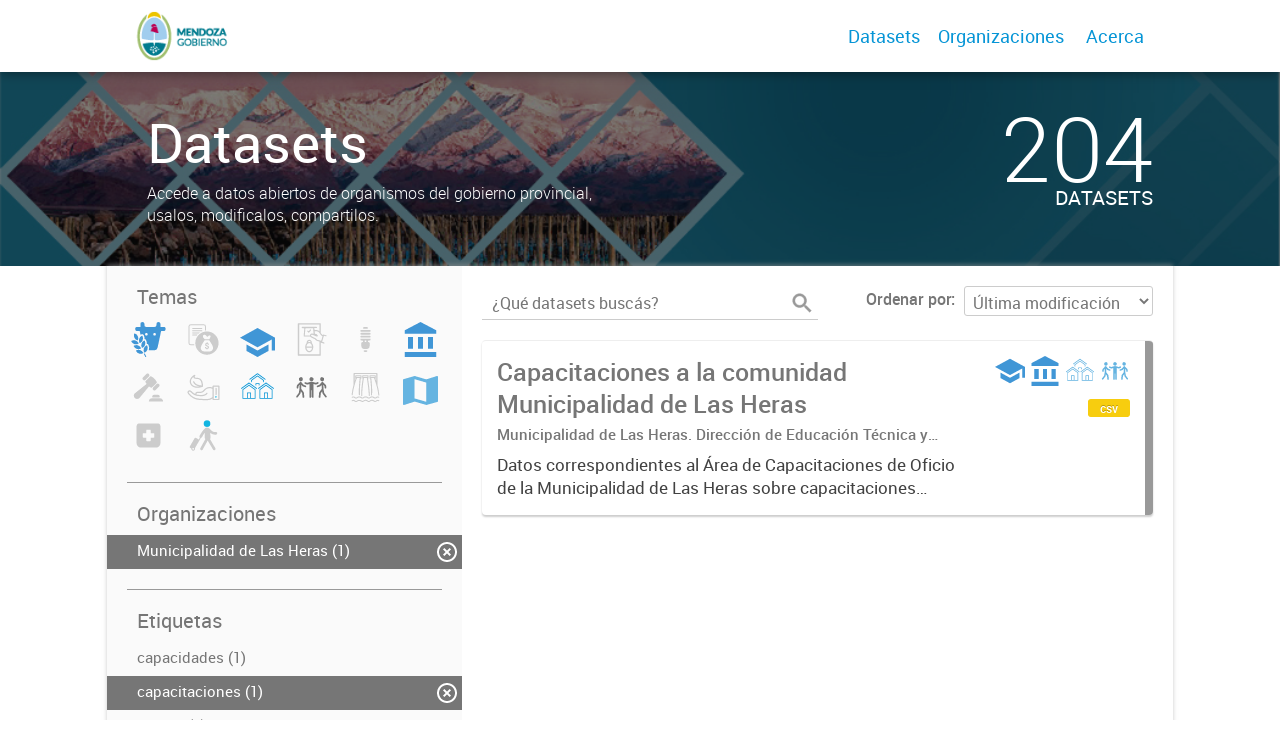

--- FILE ---
content_type: text/css
request_url: https://datosabiertos.mendoza.gov.ar/fanstatic/gobar_css/:version:2019-12-02T20:16:31/gobar_style.css
body_size: 370812
content:
/*!
 * Bootstrap v3.3.6 (http://getbootstrap.com)
 * Copyright 2011-2015 Twitter, Inc.
 * Licensed under MIT (https://github.com/twbs/bootstrap/blob/master/LICENSE)
 */
/*! normalize.css v3.0.3 | MIT License | github.com/necolas/normalize.css */
html {
  font-family: sans-serif;
  -webkit-text-size-adjust: 100%;
  -ms-text-size-adjust: 100%; }

body {
  margin: 0; }

article, aside, details, figcaption, figure, footer, header, hgroup, main, menu, nav, section, summary {
  display: block; }

audio, canvas, progress, video {
  display: inline-block;
  vertical-align: baseline; }

audio:not([controls]) {
  display: none;
  height: 0; }

[hidden], template {
  display: none; }

a {
  background-color: transparent; }

a:active, a:hover {
  outline: 0; }

abbr[title] {
  border-bottom: 1px dotted; }

b, strong {
  font-weight: 700; }

dfn {
  font-style: italic; }

h1 {
  margin: .67em 0;
  font-size: 2em; }

mark {
  color: #000;
  background: #ff0; }

small {
  font-size: 80%; }

sub, sup {
  position: relative;
  font-size: 75%;
  line-height: 0;
  vertical-align: baseline; }

sup {
  top: -.5em; }

sub {
  bottom: -.25em; }

img {
  border: 0; }

svg:not(:root) {
  overflow: hidden; }

figure {
  margin: 1em 40px; }

hr {
  height: 0;
  -webkit-box-sizing: content-box;
  -moz-box-sizing: content-box;
  box-sizing: content-box; }

pre {
  overflow: auto; }

code, kbd, pre, samp {
  font-family: monospace,monospace;
  font-size: 1em; }

button, input, optgroup, select, textarea {
  margin: 0;
  font: inherit;
  color: inherit; }

button {
  overflow: visible; }

button, select {
  text-transform: none; }

button, html input[type=button], input[type=reset], input[type=submit] {
  -webkit-appearance: button;
  cursor: pointer; }

button[disabled], html input[disabled] {
  cursor: default; }

button::-moz-focus-inner, input::-moz-focus-inner {
  padding: 0;
  border: 0; }

input {
  line-height: normal; }

input[type=checkbox], input[type=radio] {
  -webkit-box-sizing: border-box;
  -moz-box-sizing: border-box;
  box-sizing: border-box;
  padding: 0; }

input[type=number]::-webkit-inner-spin-button, input[type=number]::-webkit-outer-spin-button {
  height: auto; }

input[type=search] {
  -webkit-box-sizing: content-box;
  -moz-box-sizing: content-box;
  box-sizing: content-box;
  -webkit-appearance: textfield; }

input[type=search]::-webkit-search-cancel-button, input[type=search]::-webkit-search-decoration {
  -webkit-appearance: none; }

fieldset {
  padding: .35em .625em .75em;
  margin: 0 2px;
  border: 1px solid silver; }

legend {
  padding: 0;
  border: 0; }

textarea {
  overflow: auto; }

optgroup {
  font-weight: 700; }

table {
  border-spacing: 0;
  border-collapse: collapse; }

td, th {
  padding: 0; }

/*! Source: https://github.com/h5bp/html5-boilerplate/blob/master/src/css/main.css */
@media print {
  *, :after, :before {
    color: #000 !important;
    text-shadow: none !important;
    background: 0 0 !important;
    -webkit-box-shadow: none !important;
    box-shadow: none !important; }

  a, a:visited {
    text-decoration: underline; }

  a[href]:after {
    content: " (" attr(href) ")"; }

  abbr[title]:after {
    content: " (" attr(title) ")"; }

  a[href^="javascript:"]:after, a[href^="#"]:after {
    content: ""; }

  blockquote, pre {
    border: 1px solid #999;
    page-break-inside: avoid; }

  thead {
    display: table-header-group; }

  img, tr {
    page-break-inside: avoid; }

  img {
    max-width: 100% !important; }

  h2, h3, p {
    orphans: 3;
    widows: 3; }

  h2, h3 {
    page-break-after: avoid; }

  .navbar {
    display: none; }

  .btn > .caret, .dropup > .btn > .caret {
    border-top-color: #000 !important; }

  .label {
    border: 1px solid #000; }

  .table {
    border-collapse: collapse !important; }

  .table td, .table th {
    background-color: #fff !important; }

  .table-bordered td, .table-bordered th {
    border: 1px solid #ddd !important; } }
@font-face {
  font-family: 'Glyphicons Halflings';
  src: url(../fonts/glyphicons-halflings-regular.eot);
  src: url(../fonts/glyphicons-halflings-regular.eot?#iefix) format("embedded-opentype"), url(../fonts/glyphicons-halflings-regular.woff2) format("woff2"), url(../fonts/glyphicons-halflings-regular.woff) format("woff"), url(../fonts/glyphicons-halflings-regular.ttf) format("truetype"), url(../fonts/glyphicons-halflings-regular.svg#glyphicons_halflingsregular) format("svg"); }
.glyphicon {
  position: relative;
  top: 1px;
  display: inline-block;
  font-family: 'Glyphicons Halflings';
  font-style: normal;
  font-weight: 400;
  line-height: 1;
  -webkit-font-smoothing: antialiased;
  -moz-osx-font-smoothing: grayscale; }

.glyphicon-asterisk:before {
  content: "\002a"; }

.glyphicon-plus:before {
  content: "\002b"; }

.glyphicon-eur:before, .glyphicon-euro:before {
  content: "\20ac"; }

.glyphicon-minus:before {
  content: "\2212"; }

.glyphicon-cloud:before {
  content: "\2601"; }

.glyphicon-envelope:before {
  content: "\2709"; }

.glyphicon-pencil:before {
  content: "\270f"; }

.glyphicon-glass:before {
  content: "\e001"; }

.glyphicon-music:before {
  content: "\e002"; }

.glyphicon-search:before {
  content: "\e003"; }

.glyphicon-heart:before {
  content: "\e005"; }

.glyphicon-star:before {
  content: "\e006"; }

.glyphicon-star-empty:before {
  content: "\e007"; }

.glyphicon-user:before {
  content: "\e008"; }

.glyphicon-film:before {
  content: "\e009"; }

.glyphicon-th-large:before {
  content: "\e010"; }

.glyphicon-th:before {
  content: "\e011"; }

.glyphicon-th-list:before {
  content: "\e012"; }

.glyphicon-ok:before {
  content: "\e013"; }

.glyphicon-remove:before {
  content: "\e014"; }

.glyphicon-zoom-in:before {
  content: "\e015"; }

.glyphicon-zoom-out:before {
  content: "\e016"; }

.glyphicon-off:before {
  content: "\e017"; }

.glyphicon-signal:before {
  content: "\e018"; }

.glyphicon-cog:before {
  content: "\e019"; }

.glyphicon-trash:before {
  content: "\e020"; }

.glyphicon-home:before {
  content: "\e021"; }

.glyphicon-file:before {
  content: "\e022"; }

.glyphicon-time:before {
  content: "\e023"; }

.glyphicon-road:before {
  content: "\e024"; }

.glyphicon-download-alt:before {
  content: "\e025"; }

.glyphicon-download:before {
  content: "\e026"; }

.glyphicon-upload:before {
  content: "\e027"; }

.glyphicon-inbox:before {
  content: "\e028"; }

.glyphicon-play-circle:before {
  content: "\e029"; }

.glyphicon-repeat:before {
  content: "\e030"; }

.glyphicon-refresh:before {
  content: "\e031"; }

.glyphicon-list-alt:before {
  content: "\e032"; }

.glyphicon-lock:before {
  content: "\e033"; }

.glyphicon-flag:before {
  content: "\e034"; }

.glyphicon-headphones:before {
  content: "\e035"; }

.glyphicon-volume-off:before {
  content: "\e036"; }

.glyphicon-volume-down:before {
  content: "\e037"; }

.glyphicon-volume-up:before {
  content: "\e038"; }

.glyphicon-qrcode:before {
  content: "\e039"; }

.glyphicon-barcode:before {
  content: "\e040"; }

.glyphicon-tag:before {
  content: "\e041"; }

.glyphicon-tags:before {
  content: "\e042"; }

.glyphicon-book:before {
  content: "\e043"; }

.glyphicon-bookmark:before {
  content: "\e044"; }

.glyphicon-print:before {
  content: "\e045"; }

.glyphicon-camera:before {
  content: "\e046"; }

.glyphicon-font:before {
  content: "\e047"; }

.glyphicon-bold:before {
  content: "\e048"; }

.glyphicon-italic:before {
  content: "\e049"; }

.glyphicon-text-height:before {
  content: "\e050"; }

.glyphicon-text-width:before {
  content: "\e051"; }

.glyphicon-align-left:before {
  content: "\e052"; }

.glyphicon-align-center:before {
  content: "\e053"; }

.glyphicon-align-right:before {
  content: "\e054"; }

.glyphicon-align-justify:before {
  content: "\e055"; }

.glyphicon-list:before {
  content: "\e056"; }

.glyphicon-indent-left:before {
  content: "\e057"; }

.glyphicon-indent-right:before {
  content: "\e058"; }

.glyphicon-facetime-video:before {
  content: "\e059"; }

.glyphicon-picture:before {
  content: "\e060"; }

.glyphicon-map-marker:before {
  content: "\e062"; }

.glyphicon-adjust:before {
  content: "\e063"; }

.glyphicon-tint:before {
  content: "\e064"; }

.glyphicon-edit:before {
  content: "\e065"; }

.glyphicon-share:before {
  content: "\e066"; }

.glyphicon-check:before {
  content: "\e067"; }

.glyphicon-move:before {
  content: "\e068"; }

.glyphicon-step-backward:before {
  content: "\e069"; }

.glyphicon-fast-backward:before {
  content: "\e070"; }

.glyphicon-backward:before {
  content: "\e071"; }

.glyphicon-play:before {
  content: "\e072"; }

.glyphicon-pause:before {
  content: "\e073"; }

.glyphicon-stop:before {
  content: "\e074"; }

.glyphicon-forward:before {
  content: "\e075"; }

.glyphicon-fast-forward:before {
  content: "\e076"; }

.glyphicon-step-forward:before {
  content: "\e077"; }

.glyphicon-eject:before {
  content: "\e078"; }

.glyphicon-chevron-left:before {
  content: "\e079"; }

.glyphicon-chevron-right:before {
  content: "\e080"; }

.glyphicon-plus-sign:before {
  content: "\e081"; }

.glyphicon-minus-sign:before {
  content: "\e082"; }

.glyphicon-remove-sign:before {
  content: "\e083"; }

.glyphicon-ok-sign:before {
  content: "\e084"; }

.glyphicon-question-sign:before {
  content: "\e085"; }

.glyphicon-info-sign:before {
  content: "\e086"; }

.glyphicon-screenshot:before {
  content: "\e087"; }

.glyphicon-remove-circle:before {
  content: "\e088"; }

.glyphicon-ok-circle:before {
  content: "\e089"; }

.glyphicon-ban-circle:before {
  content: "\e090"; }

.glyphicon-arrow-left:before {
  content: "\e091"; }

.glyphicon-arrow-right:before {
  content: "\e092"; }

.glyphicon-arrow-up:before {
  content: "\e093"; }

.glyphicon-arrow-down:before {
  content: "\e094"; }

.glyphicon-share-alt:before {
  content: "\e095"; }

.glyphicon-resize-full:before {
  content: "\e096"; }

.glyphicon-resize-small:before {
  content: "\e097"; }

.glyphicon-exclamation-sign:before {
  content: "\e101"; }

.glyphicon-gift:before {
  content: "\e102"; }

.glyphicon-leaf:before {
  content: "\e103"; }

.glyphicon-fire:before {
  content: "\e104"; }

.glyphicon-eye-open:before {
  content: "\e105"; }

.glyphicon-eye-close:before {
  content: "\e106"; }

.glyphicon-warning-sign:before {
  content: "\e107"; }

.glyphicon-plane:before {
  content: "\e108"; }

.glyphicon-calendar:before {
  content: "\e109"; }

.glyphicon-random:before {
  content: "\e110"; }

.glyphicon-comment:before {
  content: "\e111"; }

.glyphicon-magnet:before {
  content: "\e112"; }

.glyphicon-chevron-up:before {
  content: "\e113"; }

.glyphicon-chevron-down:before {
  content: "\e114"; }

.glyphicon-retweet:before {
  content: "\e115"; }

.glyphicon-shopping-cart:before {
  content: "\e116"; }

.glyphicon-folder-close:before {
  content: "\e117"; }

.glyphicon-folder-open:before {
  content: "\e118"; }

.glyphicon-resize-vertical:before {
  content: "\e119"; }

.glyphicon-resize-horizontal:before {
  content: "\e120"; }

.glyphicon-hdd:before {
  content: "\e121"; }

.glyphicon-bullhorn:before {
  content: "\e122"; }

.glyphicon-bell:before {
  content: "\e123"; }

.glyphicon-certificate:before {
  content: "\e124"; }

.glyphicon-thumbs-up:before {
  content: "\e125"; }

.glyphicon-thumbs-down:before {
  content: "\e126"; }

.glyphicon-hand-right:before {
  content: "\e127"; }

.glyphicon-hand-left:before {
  content: "\e128"; }

.glyphicon-hand-up:before {
  content: "\e129"; }

.glyphicon-hand-down:before {
  content: "\e130"; }

.glyphicon-circle-arrow-right:before {
  content: "\e131"; }

.glyphicon-circle-arrow-left:before {
  content: "\e132"; }

.glyphicon-circle-arrow-up:before {
  content: "\e133"; }

.glyphicon-circle-arrow-down:before {
  content: "\e134"; }

.glyphicon-globe:before {
  content: "\e135"; }

.glyphicon-wrench:before {
  content: "\e136"; }

.glyphicon-tasks:before {
  content: "\e137"; }

.glyphicon-filter:before {
  content: "\e138"; }

.glyphicon-briefcase:before {
  content: "\e139"; }

.glyphicon-fullscreen:before {
  content: "\e140"; }

.glyphicon-dashboard:before {
  content: "\e141"; }

.glyphicon-paperclip:before {
  content: "\e142"; }

.glyphicon-heart-empty:before {
  content: "\e143"; }

.glyphicon-link:before {
  content: "\e144"; }

.glyphicon-phone:before {
  content: "\e145"; }

.glyphicon-pushpin:before {
  content: "\e146"; }

.glyphicon-usd:before {
  content: "\e148"; }

.glyphicon-gbp:before {
  content: "\e149"; }

.glyphicon-sort:before {
  content: "\e150"; }

.glyphicon-sort-by-alphabet:before {
  content: "\e151"; }

.glyphicon-sort-by-alphabet-alt:before {
  content: "\e152"; }

.glyphicon-sort-by-order:before {
  content: "\e153"; }

.glyphicon-sort-by-order-alt:before {
  content: "\e154"; }

.glyphicon-sort-by-attributes:before {
  content: "\e155"; }

.glyphicon-sort-by-attributes-alt:before {
  content: "\e156"; }

.glyphicon-unchecked:before {
  content: "\e157"; }

.glyphicon-expand:before {
  content: "\e158"; }

.glyphicon-collapse-down:before {
  content: "\e159"; }

.glyphicon-collapse-up:before {
  content: "\e160"; }

.glyphicon-log-in:before {
  content: "\e161"; }

.glyphicon-flash:before {
  content: "\e162"; }

.glyphicon-log-out:before {
  content: "\e163"; }

.glyphicon-new-window:before {
  content: "\e164"; }

.glyphicon-record:before {
  content: "\e165"; }

.glyphicon-save:before {
  content: "\e166"; }

.glyphicon-open:before {
  content: "\e167"; }

.glyphicon-saved:before {
  content: "\e168"; }

.glyphicon-import:before {
  content: "\e169"; }

.glyphicon-export:before {
  content: "\e170"; }

.glyphicon-send:before {
  content: "\e171"; }

.glyphicon-floppy-disk:before {
  content: "\e172"; }

.glyphicon-floppy-saved:before {
  content: "\e173"; }

.glyphicon-floppy-remove:before {
  content: "\e174"; }

.glyphicon-floppy-save:before {
  content: "\e175"; }

.glyphicon-floppy-open:before {
  content: "\e176"; }

.glyphicon-credit-card:before {
  content: "\e177"; }

.glyphicon-transfer:before {
  content: "\e178"; }

.glyphicon-cutlery:before {
  content: "\e179"; }

.glyphicon-header:before {
  content: "\e180"; }

.glyphicon-compressed:before {
  content: "\e181"; }

.glyphicon-earphone:before {
  content: "\e182"; }

.glyphicon-phone-alt:before {
  content: "\e183"; }

.glyphicon-tower:before {
  content: "\e184"; }

.glyphicon-stats:before {
  content: "\e185"; }

.glyphicon-sd-video:before {
  content: "\e186"; }

.glyphicon-hd-video:before {
  content: "\e187"; }

.glyphicon-subtitles:before {
  content: "\e188"; }

.glyphicon-sound-stereo:before {
  content: "\e189"; }

.glyphicon-sound-dolby:before {
  content: "\e190"; }

.glyphicon-sound-5-1:before {
  content: "\e191"; }

.glyphicon-sound-6-1:before {
  content: "\e192"; }

.glyphicon-sound-7-1:before {
  content: "\e193"; }

.glyphicon-copyright-mark:before {
  content: "\e194"; }

.glyphicon-registration-mark:before {
  content: "\e195"; }

.glyphicon-cloud-download:before {
  content: "\e197"; }

.glyphicon-cloud-upload:before {
  content: "\e198"; }

.glyphicon-tree-conifer:before {
  content: "\e199"; }

.glyphicon-tree-deciduous:before {
  content: "\e200"; }

.glyphicon-cd:before {
  content: "\e201"; }

.glyphicon-save-file:before {
  content: "\e202"; }

.glyphicon-open-file:before {
  content: "\e203"; }

.glyphicon-level-up:before {
  content: "\e204"; }

.glyphicon-copy:before {
  content: "\e205"; }

.glyphicon-paste:before {
  content: "\e206"; }

.glyphicon-alert:before {
  content: "\e209"; }

.glyphicon-equalizer:before {
  content: "\e210"; }

.glyphicon-king:before {
  content: "\e211"; }

.glyphicon-queen:before {
  content: "\e212"; }

.glyphicon-pawn:before {
  content: "\e213"; }

.glyphicon-bishop:before {
  content: "\e214"; }

.glyphicon-knight:before {
  content: "\e215"; }

.glyphicon-baby-formula:before {
  content: "\e216"; }

.glyphicon-tent:before {
  content: "\26fa"; }

.glyphicon-blackboard:before {
  content: "\e218"; }

.glyphicon-bed:before {
  content: "\e219"; }

.glyphicon-apple:before {
  content: "\f8ff"; }

.glyphicon-erase:before {
  content: "\e221"; }

.glyphicon-hourglass:before {
  content: "\231b"; }

.glyphicon-lamp:before {
  content: "\e223"; }

.glyphicon-duplicate:before {
  content: "\e224"; }

.glyphicon-piggy-bank:before {
  content: "\e225"; }

.glyphicon-scissors:before {
  content: "\e226"; }

.glyphicon-bitcoin:before {
  content: "\e227"; }

.glyphicon-btc:before {
  content: "\e227"; }

.glyphicon-xbt:before {
  content: "\e227"; }

.glyphicon-yen:before {
  content: "\00a5"; }

.glyphicon-jpy:before {
  content: "\00a5"; }

.glyphicon-ruble:before {
  content: "\20bd"; }

.glyphicon-rub:before {
  content: "\20bd"; }

.glyphicon-scale:before {
  content: "\e230"; }

.glyphicon-ice-lolly:before {
  content: "\e231"; }

.glyphicon-ice-lolly-tasted:before {
  content: "\e232"; }

.glyphicon-education:before {
  content: "\e233"; }

.glyphicon-option-horizontal:before {
  content: "\e234"; }

.glyphicon-option-vertical:before {
  content: "\e235"; }

.glyphicon-menu-hamburger:before {
  content: "\e236"; }

.glyphicon-modal-window:before {
  content: "\e237"; }

.glyphicon-oil:before {
  content: "\e238"; }

.glyphicon-grain:before {
  content: "\e239"; }

.glyphicon-sunglasses:before {
  content: "\e240"; }

.glyphicon-text-size:before {
  content: "\e241"; }

.glyphicon-text-color:before {
  content: "\e242"; }

.glyphicon-text-background:before {
  content: "\e243"; }

.glyphicon-object-align-top:before {
  content: "\e244"; }

.glyphicon-object-align-bottom:before {
  content: "\e245"; }

.glyphicon-object-align-horizontal:before {
  content: "\e246"; }

.glyphicon-object-align-left:before {
  content: "\e247"; }

.glyphicon-object-align-vertical:before {
  content: "\e248"; }

.glyphicon-object-align-right:before {
  content: "\e249"; }

.glyphicon-triangle-right:before {
  content: "\e250"; }

.glyphicon-triangle-left:before {
  content: "\e251"; }

.glyphicon-triangle-bottom:before {
  content: "\e252"; }

.glyphicon-triangle-top:before {
  content: "\e253"; }

.glyphicon-console:before {
  content: "\e254"; }

.glyphicon-superscript:before {
  content: "\e255"; }

.glyphicon-subscript:before {
  content: "\e256"; }

.glyphicon-menu-left:before {
  content: "\e257"; }

.glyphicon-menu-right:before {
  content: "\e258"; }

.glyphicon-menu-down:before {
  content: "\e259"; }

.glyphicon-menu-up:before {
  content: "\e260"; }

* {
  -webkit-box-sizing: border-box;
  -moz-box-sizing: border-box;
  box-sizing: border-box; }

:after, :before {
  -webkit-box-sizing: border-box;
  -moz-box-sizing: border-box;
  box-sizing: border-box; }

html {
  font-size: 10px;
  -webkit-tap-highlight-color: transparent; }

body {
  font-family: "Helvetica Neue",Helvetica,Arial,sans-serif;
  font-size: 14px;
  line-height: 1.42857143;
  color: #333;
  background-color: #fff; }

button, input, select, textarea {
  font-family: inherit;
  font-size: inherit;
  line-height: inherit; }

a {
  color: #337ab7;
  text-decoration: none; }

a:focus, a:hover {
  color: #23527c;
  text-decoration: underline; }

a:focus {
  outline: thin dotted;
  outline: 5px auto -webkit-focus-ring-color;
  outline-offset: -2px; }

figure {
  margin: 0; }

img {
  vertical-align: middle; }

.carousel-inner > .item > a > img, .carousel-inner > .item > img, .img-responsive, .thumbnail a > img, .thumbnail > img {
  display: block;
  max-width: 100%;
  height: auto; }

.img-rounded {
  border-radius: 6px; }

.img-thumbnail {
  display: inline-block;
  max-width: 100%;
  height: auto;
  padding: 4px;
  line-height: 1.42857143;
  background-color: #fff;
  border: 1px solid #ddd;
  border-radius: 4px;
  -webkit-transition: all .2s ease-in-out;
  -o-transition: all .2s ease-in-out;
  transition: all .2s ease-in-out; }

.img-circle {
  border-radius: 50%; }

hr {
  margin-top: 20px;
  margin-bottom: 20px;
  border: 0;
  border-top: 1px solid #eee; }

.sr-only {
  position: absolute;
  width: 1px;
  height: 1px;
  padding: 0;
  margin: -1px;
  overflow: hidden;
  clip: rect(0, 0, 0, 0);
  border: 0; }

.sr-only-focusable:active, .sr-only-focusable:focus {
  position: static;
  width: auto;
  height: auto;
  margin: 0;
  overflow: visible;
  clip: auto; }

[role=button] {
  cursor: pointer; }

.h1, .h2, .h3, .h4, .h5, .h6, h1, h2, h3, h4, h5, h6 {
  font-family: inherit;
  font-weight: 500;
  line-height: 1.1;
  color: inherit; }

.h1 .small, .h1 small, .h2 .small, .h2 small, .h3 .small, .h3 small, .h4 .small, .h4 small, .h5 .small, .h5 small, .h6 .small, .h6 small, h1 .small, h1 small, h2 .small, h2 small, h3 .small, h3 small, h4 .small, h4 small, h5 .small, h5 small, h6 .small, h6 small {
  font-weight: 400;
  line-height: 1;
  color: #777; }

.h1, .h2, .h3, h1, h2, h3 {
  margin-top: 20px;
  margin-bottom: 10px; }

.h1 .small, .h1 small, .h2 .small, .h2 small, .h3 .small, .h3 small, h1 .small, h1 small, h2 .small, h2 small, h3 .small, h3 small {
  font-size: 65%; }

.h4, .h5, .h6, h4, h5, h6 {
  margin-top: 10px;
  margin-bottom: 10px; }

.h4 .small, .h4 small, .h5 .small, .h5 small, .h6 .small, .h6 small, h4 .small, h4 small, h5 .small, h5 small, h6 .small, h6 small {
  font-size: 75%; }

.h1, h1 {
  font-size: 36px; }

.h2, h2 {
  font-size: 30px; }

.h3, h3 {
  font-size: 24px; }

.h4, h4 {
  font-size: 18px; }

.h5, h5 {
  font-size: 14px; }

.h6, h6 {
  font-size: 12px; }

p {
  margin: 0 0 10px; }

.lead {
  margin-bottom: 20px;
  font-size: 16px;
  font-weight: 300;
  line-height: 1.4; }

@media (min-width: 768px) {
  .lead {
    font-size: 21px; } }
.small, small {
  font-size: 85%; }

.mark, mark {
  padding: .2em;
  background-color: #fcf8e3; }

.text-left {
  text-align: left; }

.text-right {
  text-align: right; }

.text-center {
  text-align: center; }

.text-justify {
  text-align: justify; }

.text-nowrap {
  white-space: nowrap; }

.text-lowercase {
  text-transform: lowercase; }

.text-uppercase {
  text-transform: uppercase; }

.text-capitalize {
  text-transform: capitalize; }

.text-muted {
  color: #777; }

.text-primary {
  color: #337ab7; }

a.text-primary:focus, a.text-primary:hover {
  color: #286090; }

.text-success {
  color: #3c763d; }

a.text-success:focus, a.text-success:hover {
  color: #2b542c; }

.text-info {
  color: #31708f; }

a.text-info:focus, a.text-info:hover {
  color: #245269; }

.text-warning {
  color: #8a6d3b; }

a.text-warning:focus, a.text-warning:hover {
  color: #66512c; }

.text-danger {
  color: #a94442; }

a.text-danger:focus, a.text-danger:hover {
  color: #843534; }

.bg-primary {
  color: #fff;
  background-color: #337ab7; }

a.bg-primary:focus, a.bg-primary:hover {
  background-color: #286090; }

.bg-success {
  background-color: #dff0d8; }

a.bg-success:focus, a.bg-success:hover {
  background-color: #c1e2b3; }

.bg-info {
  background-color: #d9edf7; }

a.bg-info:focus, a.bg-info:hover {
  background-color: #afd9ee; }

.bg-warning {
  background-color: #fcf8e3; }

a.bg-warning:focus, a.bg-warning:hover {
  background-color: #f7ecb5; }

.bg-danger {
  background-color: #f2dede; }

a.bg-danger:focus, a.bg-danger:hover {
  background-color: #e4b9b9; }

.page-header {
  padding-bottom: 9px;
  margin: 40px 0 20px;
  border-bottom: 1px solid #eee; }

ol, ul {
  margin-top: 0;
  margin-bottom: 10px; }

ol ol, ol ul, ul ol, ul ul {
  margin-bottom: 0; }

.list-unstyled {
  padding-left: 0;
  list-style: none; }

.list-inline {
  padding-left: 0;
  margin-left: -5px;
  list-style: none; }

.list-inline > li {
  display: inline-block;
  padding-right: 5px;
  padding-left: 5px; }

dl {
  margin-top: 0;
  margin-bottom: 20px; }

dd, dt {
  line-height: 1.42857143; }

dt {
  font-weight: 700; }

dd {
  margin-left: 0; }

@media (min-width: 768px) {
  .dl-horizontal dt {
    float: left;
    width: 160px;
    overflow: hidden;
    clear: left;
    text-align: right;
    text-overflow: ellipsis;
    white-space: nowrap; }

  .dl-horizontal dd {
    margin-left: 180px; } }
abbr[data-original-title], abbr[title] {
  cursor: help;
  border-bottom: 1px dotted #777; }

.initialism {
  font-size: 90%;
  text-transform: uppercase; }

blockquote {
  padding: 10px 20px;
  margin: 0 0 20px;
  font-size: 17.5px;
  border-left: 5px solid #eee; }

blockquote ol:last-child, blockquote p:last-child, blockquote ul:last-child {
  margin-bottom: 0; }

blockquote .small, blockquote footer, blockquote small {
  display: block;
  font-size: 80%;
  line-height: 1.42857143;
  color: #777; }

blockquote .small:before, blockquote footer:before, blockquote small:before {
  content: '\2014 \00A0'; }

.blockquote-reverse, blockquote.pull-right {
  padding-right: 15px;
  padding-left: 0;
  text-align: right;
  border-right: 5px solid #eee;
  border-left: 0; }

.blockquote-reverse .small:before, .blockquote-reverse footer:before, .blockquote-reverse small:before, blockquote.pull-right .small:before, blockquote.pull-right footer:before, blockquote.pull-right small:before {
  content: ''; }

.blockquote-reverse .small:after, .blockquote-reverse footer:after, .blockquote-reverse small:after, blockquote.pull-right .small:after, blockquote.pull-right footer:after, blockquote.pull-right small:after {
  content: '\00A0 \2014'; }

address {
  margin-bottom: 20px;
  font-style: normal;
  line-height: 1.42857143; }

code, kbd, pre, samp {
  font-family: Menlo,Monaco,Consolas,"Courier New",monospace; }

code {
  padding: 2px 4px;
  font-size: 90%;
  color: #c7254e;
  background-color: #f9f2f4;
  border-radius: 4px; }

kbd {
  padding: 2px 4px;
  font-size: 90%;
  color: #fff;
  background-color: #333;
  border-radius: 3px;
  -webkit-box-shadow: inset 0 -1px 0 rgba(0, 0, 0, 0.25);
  box-shadow: inset 0 -1px 0 rgba(0, 0, 0, 0.25); }

kbd kbd {
  padding: 0;
  font-size: 100%;
  font-weight: 700;
  -webkit-box-shadow: none;
  box-shadow: none; }

pre {
  display: block;
  padding: 9.5px;
  margin: 0 0 10px;
  font-size: 13px;
  line-height: 1.42857143;
  color: #333;
  word-break: break-all;
  word-wrap: break-word;
  background-color: #f5f5f5;
  border: 1px solid #ccc;
  border-radius: 4px; }

pre code {
  padding: 0;
  font-size: inherit;
  color: inherit;
  white-space: pre-wrap;
  background-color: transparent;
  border-radius: 0; }

.pre-scrollable {
  max-height: 340px;
  overflow-y: scroll; }

.container {
  padding-right: 15px;
  padding-left: 15px;
  margin-right: auto;
  margin-left: auto; }

@media (min-width: 768px) {
  .container {
    width: 750px; } }
@media (min-width: 992px) {
  .container {
    width: 970px; } }
@media (min-width: 1200px) {
  .container {
    width: 1170px; } }
.container-fluid {
  padding-right: 15px;
  padding-left: 15px;
  margin-right: auto;
  margin-left: auto; }

.row {
  margin-right: -15px;
  margin-left: -15px; }

.col-lg-1, .col-lg-10, .col-lg-11, .col-lg-12, .col-lg-2, .col-lg-3, .col-lg-4, .col-lg-5, .col-lg-6, .col-lg-7, .col-lg-8, .col-lg-9, .col-md-1, .col-md-10, .col-md-11, .col-md-12, .col-md-2, .col-md-3, .col-md-4, .col-md-5, .col-md-6, .col-md-7, .col-md-8, .col-md-9, .col-sm-1, .col-sm-10, .col-sm-11, .col-sm-12, .col-sm-2, .col-sm-3, .col-sm-4, .col-sm-5, .col-sm-6, .col-sm-7, .col-sm-8, .col-sm-9, .col-xs-1, .col-xs-10, .col-xs-11, .col-xs-12, .col-xs-2, .col-xs-3, .col-xs-4, .col-xs-5, .col-xs-6, .col-xs-7, .col-xs-8, .col-xs-9 {
  position: relative;
  min-height: 1px;
  padding-right: 15px;
  padding-left: 15px; }

.col-xs-1, .col-xs-10, .col-xs-11, .col-xs-12, .col-xs-2, .col-xs-3, .col-xs-4, .col-xs-5, .col-xs-6, .col-xs-7, .col-xs-8, .col-xs-9 {
  float: left; }

.col-xs-12 {
  width: 100%; }

.col-xs-11 {
  width: 91.66666667%; }

.col-xs-10 {
  width: 83.33333333%; }

.col-xs-9 {
  width: 75%; }

.col-xs-8 {
  width: 66.66666667%; }

.col-xs-7 {
  width: 58.33333333%; }

.col-xs-6 {
  width: 50%; }

.col-xs-5 {
  width: 41.66666667%; }

.col-xs-4 {
  width: 33.33333333%; }

.col-xs-3 {
  width: 25%; }

.col-xs-2 {
  width: 16.66666667%; }

.col-xs-1 {
  width: 8.33333333%; }

.col-xs-pull-12 {
  right: 100%; }

.col-xs-pull-11 {
  right: 91.66666667%; }

.col-xs-pull-10 {
  right: 83.33333333%; }

.col-xs-pull-9 {
  right: 75%; }

.col-xs-pull-8 {
  right: 66.66666667%; }

.col-xs-pull-7 {
  right: 58.33333333%; }

.col-xs-pull-6 {
  right: 50%; }

.col-xs-pull-5 {
  right: 41.66666667%; }

.col-xs-pull-4 {
  right: 33.33333333%; }

.col-xs-pull-3 {
  right: 25%; }

.col-xs-pull-2 {
  right: 16.66666667%; }

.col-xs-pull-1 {
  right: 8.33333333%; }

.col-xs-pull-0 {
  right: auto; }

.col-xs-push-12 {
  left: 100%; }

.col-xs-push-11 {
  left: 91.66666667%; }

.col-xs-push-10 {
  left: 83.33333333%; }

.col-xs-push-9 {
  left: 75%; }

.col-xs-push-8 {
  left: 66.66666667%; }

.col-xs-push-7 {
  left: 58.33333333%; }

.col-xs-push-6 {
  left: 50%; }

.col-xs-push-5 {
  left: 41.66666667%; }

.col-xs-push-4 {
  left: 33.33333333%; }

.col-xs-push-3 {
  left: 25%; }

.col-xs-push-2 {
  left: 16.66666667%; }

.col-xs-push-1 {
  left: 8.33333333%; }

.col-xs-push-0 {
  left: auto; }

.col-xs-offset-12 {
  margin-left: 100%; }

.col-xs-offset-11 {
  margin-left: 91.66666667%; }

.col-xs-offset-10 {
  margin-left: 83.33333333%; }

.col-xs-offset-9 {
  margin-left: 75%; }

.col-xs-offset-8 {
  margin-left: 66.66666667%; }

.col-xs-offset-7 {
  margin-left: 58.33333333%; }

.col-xs-offset-6 {
  margin-left: 50%; }

.col-xs-offset-5 {
  margin-left: 41.66666667%; }

.col-xs-offset-4 {
  margin-left: 33.33333333%; }

.col-xs-offset-3 {
  margin-left: 25%; }

.col-xs-offset-2 {
  margin-left: 16.66666667%; }

.col-xs-offset-1 {
  margin-left: 8.33333333%; }

.col-xs-offset-0 {
  margin-left: 0; }

@media (min-width: 768px) {
  .col-sm-1, .col-sm-10, .col-sm-11, .col-sm-12, .col-sm-2, .col-sm-3, .col-sm-4, .col-sm-5, .col-sm-6, .col-sm-7, .col-sm-8, .col-sm-9 {
    float: left; }

  .col-sm-12 {
    width: 100%; }

  .col-sm-11 {
    width: 91.66666667%; }

  .col-sm-10 {
    width: 83.33333333%; }

  .col-sm-9 {
    width: 75%; }

  .col-sm-8 {
    width: 66.66666667%; }

  .col-sm-7 {
    width: 58.33333333%; }

  .col-sm-6 {
    width: 50%; }

  .col-sm-5 {
    width: 41.66666667%; }

  .col-sm-4 {
    width: 33.33333333%; }

  .col-sm-3 {
    width: 25%; }

  .col-sm-2 {
    width: 16.66666667%; }

  .col-sm-1 {
    width: 8.33333333%; }

  .col-sm-pull-12 {
    right: 100%; }

  .col-sm-pull-11 {
    right: 91.66666667%; }

  .col-sm-pull-10 {
    right: 83.33333333%; }

  .col-sm-pull-9 {
    right: 75%; }

  .col-sm-pull-8 {
    right: 66.66666667%; }

  .col-sm-pull-7 {
    right: 58.33333333%; }

  .col-sm-pull-6 {
    right: 50%; }

  .col-sm-pull-5 {
    right: 41.66666667%; }

  .col-sm-pull-4 {
    right: 33.33333333%; }

  .col-sm-pull-3 {
    right: 25%; }

  .col-sm-pull-2 {
    right: 16.66666667%; }

  .col-sm-pull-1 {
    right: 8.33333333%; }

  .col-sm-pull-0 {
    right: auto; }

  .col-sm-push-12 {
    left: 100%; }

  .col-sm-push-11 {
    left: 91.66666667%; }

  .col-sm-push-10 {
    left: 83.33333333%; }

  .col-sm-push-9 {
    left: 75%; }

  .col-sm-push-8 {
    left: 66.66666667%; }

  .col-sm-push-7 {
    left: 58.33333333%; }

  .col-sm-push-6 {
    left: 50%; }

  .col-sm-push-5 {
    left: 41.66666667%; }

  .col-sm-push-4 {
    left: 33.33333333%; }

  .col-sm-push-3 {
    left: 25%; }

  .col-sm-push-2 {
    left: 16.66666667%; }

  .col-sm-push-1 {
    left: 8.33333333%; }

  .col-sm-push-0 {
    left: auto; }

  .col-sm-offset-12 {
    margin-left: 100%; }

  .col-sm-offset-11 {
    margin-left: 91.66666667%; }

  .col-sm-offset-10 {
    margin-left: 83.33333333%; }

  .col-sm-offset-9 {
    margin-left: 75%; }

  .col-sm-offset-8 {
    margin-left: 66.66666667%; }

  .col-sm-offset-7 {
    margin-left: 58.33333333%; }

  .col-sm-offset-6 {
    margin-left: 50%; }

  .col-sm-offset-5 {
    margin-left: 41.66666667%; }

  .col-sm-offset-4 {
    margin-left: 33.33333333%; }

  .col-sm-offset-3 {
    margin-left: 25%; }

  .col-sm-offset-2 {
    margin-left: 16.66666667%; }

  .col-sm-offset-1 {
    margin-left: 8.33333333%; }

  .col-sm-offset-0 {
    margin-left: 0; } }
@media (min-width: 992px) {
  .col-md-1, .col-md-10, .col-md-11, .col-md-12, .col-md-2, .col-md-3, .col-md-4, .col-md-5, .col-md-6, .col-md-7, .col-md-8, .col-md-9 {
    float: left; }

  .col-md-12 {
    width: 100%; }

  .col-md-11 {
    width: 91.66666667%; }

  .col-md-10 {
    width: 83.33333333%; }

  .col-md-9 {
    width: 75%; }

  .col-md-8 {
    width: 66.66666667%; }

  .col-md-7 {
    width: 58.33333333%; }

  .col-md-6 {
    width: 50%; }

  .col-md-5 {
    width: 41.66666667%; }

  .col-md-4 {
    width: 33.33333333%; }

  .col-md-3 {
    width: 25%; }

  .col-md-2 {
    width: 16.66666667%; }

  .col-md-1 {
    width: 8.33333333%; }

  .col-md-pull-12 {
    right: 100%; }

  .col-md-pull-11 {
    right: 91.66666667%; }

  .col-md-pull-10 {
    right: 83.33333333%; }

  .col-md-pull-9 {
    right: 75%; }

  .col-md-pull-8 {
    right: 66.66666667%; }

  .col-md-pull-7 {
    right: 58.33333333%; }

  .col-md-pull-6 {
    right: 50%; }

  .col-md-pull-5 {
    right: 41.66666667%; }

  .col-md-pull-4 {
    right: 33.33333333%; }

  .col-md-pull-3 {
    right: 25%; }

  .col-md-pull-2 {
    right: 16.66666667%; }

  .col-md-pull-1 {
    right: 8.33333333%; }

  .col-md-pull-0 {
    right: auto; }

  .col-md-push-12 {
    left: 100%; }

  .col-md-push-11 {
    left: 91.66666667%; }

  .col-md-push-10 {
    left: 83.33333333%; }

  .col-md-push-9 {
    left: 75%; }

  .col-md-push-8 {
    left: 66.66666667%; }

  .col-md-push-7 {
    left: 58.33333333%; }

  .col-md-push-6 {
    left: 50%; }

  .col-md-push-5 {
    left: 41.66666667%; }

  .col-md-push-4 {
    left: 33.33333333%; }

  .col-md-push-3 {
    left: 25%; }

  .col-md-push-2 {
    left: 16.66666667%; }

  .col-md-push-1 {
    left: 8.33333333%; }

  .col-md-push-0 {
    left: auto; }

  .col-md-offset-12 {
    margin-left: 100%; }

  .col-md-offset-11 {
    margin-left: 91.66666667%; }

  .col-md-offset-10 {
    margin-left: 83.33333333%; }

  .col-md-offset-9 {
    margin-left: 75%; }

  .col-md-offset-8 {
    margin-left: 66.66666667%; }

  .col-md-offset-7 {
    margin-left: 58.33333333%; }

  .col-md-offset-6 {
    margin-left: 50%; }

  .col-md-offset-5 {
    margin-left: 41.66666667%; }

  .col-md-offset-4 {
    margin-left: 33.33333333%; }

  .col-md-offset-3 {
    margin-left: 25%; }

  .col-md-offset-2 {
    margin-left: 16.66666667%; }

  .col-md-offset-1 {
    margin-left: 8.33333333%; }

  .col-md-offset-0 {
    margin-left: 0; } }
@media (min-width: 1200px) {
  .col-lg-1, .col-lg-10, .col-lg-11, .col-lg-12, .col-lg-2, .col-lg-3, .col-lg-4, .col-lg-5, .col-lg-6, .col-lg-7, .col-lg-8, .col-lg-9 {
    float: left; }

  .col-lg-12 {
    width: 100%; }

  .col-lg-11 {
    width: 91.66666667%; }

  .col-lg-10 {
    width: 83.33333333%; }

  .col-lg-9 {
    width: 75%; }

  .col-lg-8 {
    width: 66.66666667%; }

  .col-lg-7 {
    width: 58.33333333%; }

  .col-lg-6 {
    width: 50%; }

  .col-lg-5 {
    width: 41.66666667%; }

  .col-lg-4 {
    width: 33.33333333%; }

  .col-lg-3 {
    width: 25%; }

  .col-lg-2 {
    width: 16.66666667%; }

  .col-lg-1 {
    width: 8.33333333%; }

  .col-lg-pull-12 {
    right: 100%; }

  .col-lg-pull-11 {
    right: 91.66666667%; }

  .col-lg-pull-10 {
    right: 83.33333333%; }

  .col-lg-pull-9 {
    right: 75%; }

  .col-lg-pull-8 {
    right: 66.66666667%; }

  .col-lg-pull-7 {
    right: 58.33333333%; }

  .col-lg-pull-6 {
    right: 50%; }

  .col-lg-pull-5 {
    right: 41.66666667%; }

  .col-lg-pull-4 {
    right: 33.33333333%; }

  .col-lg-pull-3 {
    right: 25%; }

  .col-lg-pull-2 {
    right: 16.66666667%; }

  .col-lg-pull-1 {
    right: 8.33333333%; }

  .col-lg-pull-0 {
    right: auto; }

  .col-lg-push-12 {
    left: 100%; }

  .col-lg-push-11 {
    left: 91.66666667%; }

  .col-lg-push-10 {
    left: 83.33333333%; }

  .col-lg-push-9 {
    left: 75%; }

  .col-lg-push-8 {
    left: 66.66666667%; }

  .col-lg-push-7 {
    left: 58.33333333%; }

  .col-lg-push-6 {
    left: 50%; }

  .col-lg-push-5 {
    left: 41.66666667%; }

  .col-lg-push-4 {
    left: 33.33333333%; }

  .col-lg-push-3 {
    left: 25%; }

  .col-lg-push-2 {
    left: 16.66666667%; }

  .col-lg-push-1 {
    left: 8.33333333%; }

  .col-lg-push-0 {
    left: auto; }

  .col-lg-offset-12 {
    margin-left: 100%; }

  .col-lg-offset-11 {
    margin-left: 91.66666667%; }

  .col-lg-offset-10 {
    margin-left: 83.33333333%; }

  .col-lg-offset-9 {
    margin-left: 75%; }

  .col-lg-offset-8 {
    margin-left: 66.66666667%; }

  .col-lg-offset-7 {
    margin-left: 58.33333333%; }

  .col-lg-offset-6 {
    margin-left: 50%; }

  .col-lg-offset-5 {
    margin-left: 41.66666667%; }

  .col-lg-offset-4 {
    margin-left: 33.33333333%; }

  .col-lg-offset-3 {
    margin-left: 25%; }

  .col-lg-offset-2 {
    margin-left: 16.66666667%; }

  .col-lg-offset-1 {
    margin-left: 8.33333333%; }

  .col-lg-offset-0 {
    margin-left: 0; } }
table {
  background-color: transparent; }

caption {
  padding-top: 8px;
  padding-bottom: 8px;
  color: #777;
  text-align: left; }

th {
  text-align: left; }

.table {
  width: 100%;
  max-width: 100%;
  margin-bottom: 20px; }

.table > tbody > tr > td, .table > tbody > tr > th, .table > tfoot > tr > td, .table > tfoot > tr > th, .table > thead > tr > td, .table > thead > tr > th {
  padding: 8px;
  line-height: 1.42857143;
  vertical-align: top;
  border-top: 1px solid #ddd; }

.table > thead > tr > th {
  vertical-align: bottom;
  border-bottom: 2px solid #ddd; }

.table > caption + thead > tr:first-child > td, .table > caption + thead > tr:first-child > th, .table > colgroup + thead > tr:first-child > td, .table > colgroup + thead > tr:first-child > th, .table > thead:first-child > tr:first-child > td, .table > thead:first-child > tr:first-child > th {
  border-top: 0; }

.table > tbody + tbody {
  border-top: 2px solid #ddd; }

.table .table {
  background-color: #fff; }

.table-condensed > tbody > tr > td, .table-condensed > tbody > tr > th, .table-condensed > tfoot > tr > td, .table-condensed > tfoot > tr > th, .table-condensed > thead > tr > td, .table-condensed > thead > tr > th {
  padding: 5px; }

.table-bordered {
  border: 1px solid #ddd; }

.table-bordered > tbody > tr > td, .table-bordered > tbody > tr > th, .table-bordered > tfoot > tr > td, .table-bordered > tfoot > tr > th, .table-bordered > thead > tr > td, .table-bordered > thead > tr > th {
  border: 1px solid #ddd; }

.table-bordered > thead > tr > td, .table-bordered > thead > tr > th {
  border-bottom-width: 2px; }

.table-striped > tbody > tr:nth-of-type(odd) {
  background-color: #f9f9f9; }

.table-hover > tbody > tr:hover {
  background-color: #f5f5f5; }

table col[class*=col-] {
  position: static;
  display: table-column;
  float: none; }

table td[class*=col-], table th[class*=col-] {
  position: static;
  display: table-cell;
  float: none; }

.table > tbody > tr.active > td, .table > tbody > tr.active > th, .table > tbody > tr > td.active, .table > tbody > tr > th.active, .table > tfoot > tr.active > td, .table > tfoot > tr.active > th, .table > tfoot > tr > td.active, .table > tfoot > tr > th.active, .table > thead > tr.active > td, .table > thead > tr.active > th, .table > thead > tr > td.active, .table > thead > tr > th.active {
  background-color: #f5f5f5; }

.table-hover > tbody > tr.active:hover > td, .table-hover > tbody > tr.active:hover > th, .table-hover > tbody > tr:hover > .active, .table-hover > tbody > tr > td.active:hover, .table-hover > tbody > tr > th.active:hover {
  background-color: #e8e8e8; }

.table > tbody > tr.success > td, .table > tbody > tr.success > th, .table > tbody > tr > td.success, .table > tbody > tr > th.success, .table > tfoot > tr.success > td, .table > tfoot > tr.success > th, .table > tfoot > tr > td.success, .table > tfoot > tr > th.success, .table > thead > tr.success > td, .table > thead > tr.success > th, .table > thead > tr > td.success, .table > thead > tr > th.success {
  background-color: #dff0d8; }

.table-hover > tbody > tr.success:hover > td, .table-hover > tbody > tr.success:hover > th, .table-hover > tbody > tr:hover > .success, .table-hover > tbody > tr > td.success:hover, .table-hover > tbody > tr > th.success:hover {
  background-color: #d0e9c6; }

.table > tbody > tr.info > td, .table > tbody > tr.info > th, .table > tbody > tr > td.info, .table > tbody > tr > th.info, .table > tfoot > tr.info > td, .table > tfoot > tr.info > th, .table > tfoot > tr > td.info, .table > tfoot > tr > th.info, .table > thead > tr.info > td, .table > thead > tr.info > th, .table > thead > tr > td.info, .table > thead > tr > th.info {
  background-color: #d9edf7; }

.table-hover > tbody > tr.info:hover > td, .table-hover > tbody > tr.info:hover > th, .table-hover > tbody > tr:hover > .info, .table-hover > tbody > tr > td.info:hover, .table-hover > tbody > tr > th.info:hover {
  background-color: #c4e3f3; }

.table > tbody > tr.warning > td, .table > tbody > tr.warning > th, .table > tbody > tr > td.warning, .table > tbody > tr > th.warning, .table > tfoot > tr.warning > td, .table > tfoot > tr.warning > th, .table > tfoot > tr > td.warning, .table > tfoot > tr > th.warning, .table > thead > tr.warning > td, .table > thead > tr.warning > th, .table > thead > tr > td.warning, .table > thead > tr > th.warning {
  background-color: #fcf8e3; }

.table-hover > tbody > tr.warning:hover > td, .table-hover > tbody > tr.warning:hover > th, .table-hover > tbody > tr:hover > .warning, .table-hover > tbody > tr > td.warning:hover, .table-hover > tbody > tr > th.warning:hover {
  background-color: #faf2cc; }

.table > tbody > tr.danger > td, .table > tbody > tr.danger > th, .table > tbody > tr > td.danger, .table > tbody > tr > th.danger, .table > tfoot > tr.danger > td, .table > tfoot > tr.danger > th, .table > tfoot > tr > td.danger, .table > tfoot > tr > th.danger, .table > thead > tr.danger > td, .table > thead > tr.danger > th, .table > thead > tr > td.danger, .table > thead > tr > th.danger {
  background-color: #f2dede; }

.table-hover > tbody > tr.danger:hover > td, .table-hover > tbody > tr.danger:hover > th, .table-hover > tbody > tr:hover > .danger, .table-hover > tbody > tr > td.danger:hover, .table-hover > tbody > tr > th.danger:hover {
  background-color: #ebcccc; }

.table-responsive {
  min-height: .01%;
  overflow-x: auto;
}

@media screen and (max-width: 767px) {
  .table-responsive {
    width: 100%;
    margin-bottom: 15px;
    overflow-y: hidden;
    -ms-overflow-style: -ms-autohiding-scrollbar;
    border: 1px solid #ddd; }

  .table-responsive > .table {
    margin-bottom: 0; }

  .table-responsive > .table > tbody > tr > td, .table-responsive > .table > tbody > tr > th, .table-responsive > .table > tfoot > tr > td, .table-responsive > .table > tfoot > tr > th, .table-responsive > .table > thead > tr > td, .table-responsive > .table > thead > tr > th {
    white-space: nowrap; }

  .table-responsive > .table-bordered {
    border: 0; }

  .table-responsive > .table-bordered > tbody > tr > td:first-child, .table-responsive > .table-bordered > tbody > tr > th:first-child, .table-responsive > .table-bordered > tfoot > tr > td:first-child, .table-responsive > .table-bordered > tfoot > tr > th:first-child, .table-responsive > .table-bordered > thead > tr > td:first-child, .table-responsive > .table-bordered > thead > tr > th:first-child {
    border-left: 0; }

  .table-responsive > .table-bordered > tbody > tr > td:last-child, .table-responsive > .table-bordered > tbody > tr > th:last-child, .table-responsive > .table-bordered > tfoot > tr > td:last-child, .table-responsive > .table-bordered > tfoot > tr > th:last-child, .table-responsive > .table-bordered > thead > tr > td:last-child, .table-responsive > .table-bordered > thead > tr > th:last-child {
    border-right: 0; }

  .table-responsive > .table-bordered > tbody > tr:last-child > td, .table-responsive > .table-bordered > tbody > tr:last-child > th, .table-responsive > .table-bordered > tfoot > tr:last-child > td, .table-responsive > .table-bordered > tfoot > tr:last-child > th {
    border-bottom: 0; } }
fieldset {
  min-width: 0;
  padding: 0;
  margin: 0;
  border: 0; }

legend {
  display: block;
  width: 100%;
  padding: 0;
  margin-bottom: 20px;
  font-size: 21px;
  line-height: inherit;
  color: #333;
  border: 0;
  border-bottom: 1px solid #e5e5e5; }

label {
  display: inline-block;
  max-width: 100%;
  margin-bottom: 5px;
  font-weight: 700; }

input[type=search] {
  -webkit-box-sizing: border-box;
  -moz-box-sizing: border-box;
  box-sizing: border-box; }

input[type=checkbox], input[type=radio] {
  margin: 4px 0 0;
  margin-top: 1px\9;
  line-height: normal; }

input[type=file] {
  display: block; }

input[type=range] {
  display: block;
  width: 100%; }

select[multiple], select[size] {
  height: auto; }

input[type=file]:focus, input[type=checkbox]:focus, input[type=radio]:focus {
  outline: thin dotted;
  outline: 5px auto -webkit-focus-ring-color;
  outline-offset: -2px; }

output {
  display: block;
  padding-top: 7px;
  font-size: 14px;
  line-height: 1.42857143;
  color: #555; }

.form-control {
  display: block;
  width: 100%;
  height: 34px;
  padding: 6px 12px;
  font-size: 14px;
  line-height: 1.42857143;
  color: #555;
  background-color: #fff;
  background-image: none;
  border: 1px solid #ccc;
  border-radius: 4px;
  -webkit-box-shadow: inset 0 1px 1px rgba(0, 0, 0, 0.075);
  box-shadow: inset 0 1px 1px rgba(0, 0, 0, 0.075);
  -webkit-transition: border-color ease-in-out .15s,-webkit-box-shadow ease-in-out .15s;
  -o-transition: border-color ease-in-out .15s,box-shadow ease-in-out .15s;
  transition: border-color ease-in-out .15s,box-shadow ease-in-out .15s; }

.form-control:focus {
  border-color: #66afe9;
  outline: 0;
  -webkit-box-shadow: inset 0 1px 1px rgba(0, 0, 0, 0.075), 0 0 8px rgba(102, 175, 233, 0.6);
  box-shadow: inset 0 1px 1px rgba(0, 0, 0, 0.075), 0 0 8px rgba(102, 175, 233, 0.6); }

.form-control::-moz-placeholder {
  color: #999;
  opacity: 1; }

.form-control:-ms-input-placeholder {
  color: #999; }

.form-control::-webkit-input-placeholder {
  color: #999; }

.form-control::-ms-expand {
  background-color: transparent;
  border: 0; }

.form-control[disabled], .form-control[readonly], fieldset[disabled] .form-control {
  background-color: #eee;
  opacity: 1; }

.form-control[disabled], fieldset[disabled] .form-control {
  cursor: not-allowed; }

textarea.form-control {
  height: auto; }

input[type=search] {
  -webkit-appearance: none; }

@media screen and (-webkit-min-device-pixel-ratio: 0) {
  input[type=date].form-control, input[type=time].form-control, input[type=datetime-local].form-control, input[type=month].form-control {
    line-height: 34px; }

  .input-group-sm input[type=date], .input-group-sm input[type=time], .input-group-sm input[type=datetime-local], .input-group-sm input[type=month], input[type=date].input-sm, input[type=time].input-sm, input[type=datetime-local].input-sm, input[type=month].input-sm {
    line-height: 30px; }

  .input-group-lg input[type=date], .input-group-lg input[type=time], .input-group-lg input[type=datetime-local], .input-group-lg input[type=month], input[type=date].input-lg, input[type=time].input-lg, input[type=datetime-local].input-lg, input[type=month].input-lg {
    line-height: 46px; } }
.form-group {
  margin-bottom: 15px; }

.checkbox, .radio {
  position: relative;
  display: block;
  margin-top: 10px;
  margin-bottom: 10px; }

.checkbox label, .radio label {
  min-height: 20px;
  padding-left: 20px;
  margin-bottom: 0;
  font-weight: 400;
  cursor: pointer; }

.checkbox input[type=checkbox], .checkbox-inline input[type=checkbox], .radio input[type=radio], .radio-inline input[type=radio] {
  position: absolute;
  margin-top: 4px\9;
  margin-left: -20px; }

.checkbox + .checkbox, .radio + .radio {
  margin-top: -5px; }

.checkbox-inline, .radio-inline {
  position: relative;
  display: inline-block;
  padding-left: 20px;
  margin-bottom: 0;
  font-weight: 400;
  vertical-align: middle;
  cursor: pointer; }

.checkbox-inline + .checkbox-inline, .radio-inline + .radio-inline {
  margin-top: 0;
  margin-left: 10px; }

fieldset[disabled] input[type=checkbox], fieldset[disabled] input[type=radio], input[type=checkbox].disabled, input[type=checkbox][disabled], input[type=radio].disabled, input[type=radio][disabled] {
  cursor: not-allowed; }

.checkbox-inline.disabled, .radio-inline.disabled, fieldset[disabled] .checkbox-inline, fieldset[disabled] .radio-inline {
  cursor: not-allowed; }

.checkbox.disabled label, .radio.disabled label, fieldset[disabled] .checkbox label, fieldset[disabled] .radio label {
  cursor: not-allowed; }

.form-control-static {
  min-height: 34px;
  padding-top: 7px;
  padding-bottom: 7px;
  margin-bottom: 0; }

.form-control-static.input-lg, .form-control-static.input-sm {
  padding-right: 0;
  padding-left: 0; }

.input-sm {
  height: 30px;
  padding: 5px 10px;
  font-size: 12px;
  line-height: 1.5;
  border-radius: 3px; }

select.input-sm {
  height: 30px;
  line-height: 30px; }

select[multiple].input-sm, textarea.input-sm {
  height: auto; }

.form-group-sm .form-control {
  height: 30px;
  padding: 5px 10px;
  font-size: 12px;
  line-height: 1.5;
  border-radius: 3px; }

.form-group-sm select.form-control {
  height: 30px;
  line-height: 30px; }

.form-group-sm select[multiple].form-control, .form-group-sm textarea.form-control {
  height: auto; }

.form-group-sm .form-control-static {
  height: 30px;
  min-height: 32px;
  padding: 6px 10px;
  font-size: 12px;
  line-height: 1.5; }

.input-lg {
  height: 46px;
  padding: 10px 16px;
  font-size: 18px;
  line-height: 1.3333333;
  border-radius: 6px; }

select.input-lg {
  height: 46px;
  line-height: 46px; }

select[multiple].input-lg, textarea.input-lg {
  height: auto; }

.form-group-lg .form-control {
  height: 46px;
  padding: 10px 16px;
  font-size: 18px;
  line-height: 1.3333333;
  border-radius: 6px; }

.form-group-lg select.form-control {
  height: 46px;
  line-height: 46px; }

.form-group-lg select[multiple].form-control, .form-group-lg textarea.form-control {
  height: auto; }

.form-group-lg .form-control-static {
  height: 46px;
  min-height: 38px;
  padding: 11px 16px;
  font-size: 18px;
  line-height: 1.3333333; }

.has-feedback {
  position: relative; }

.has-feedback .form-control {
  padding-right: 42.5px; }

.form-control-feedback {
  position: absolute;
  top: 0;
  right: 0;
  z-index: 2;
  display: block;
  width: 34px;
  height: 34px;
  line-height: 34px;
  text-align: center;
  pointer-events: none; }

.form-group-lg .form-control + .form-control-feedback, .input-group-lg + .form-control-feedback, .input-lg + .form-control-feedback {
  width: 46px;
  height: 46px;
  line-height: 46px; }

.form-group-sm .form-control + .form-control-feedback, .input-group-sm + .form-control-feedback, .input-sm + .form-control-feedback {
  width: 30px;
  height: 30px;
  line-height: 30px; }

.has-success .checkbox, .has-success .checkbox-inline, .has-success .control-label, .has-success .help-block, .has-success .radio, .has-success .radio-inline, .has-success.checkbox label, .has-success.checkbox-inline label, .has-success.radio label, .has-success.radio-inline label {
  color: #3c763d; }

.has-success .form-control {
  border-color: #3c763d;
  -webkit-box-shadow: inset 0 1px 1px rgba(0, 0, 0, 0.075);
  box-shadow: inset 0 1px 1px rgba(0, 0, 0, 0.075); }

.has-success .form-control:focus {
  border-color: #2b542c;
  -webkit-box-shadow: inset 0 1px 1px rgba(0, 0, 0, 0.075), 0 0 6px #67b168;
  box-shadow: inset 0 1px 1px rgba(0, 0, 0, 0.075), 0 0 6px #67b168; }

.has-success .input-group-addon {
  color: #3c763d;
  background-color: #dff0d8;
  border-color: #3c763d; }

.has-success .form-control-feedback {
  color: #3c763d; }

.has-warning .checkbox, .has-warning .checkbox-inline, .has-warning .control-label, .has-warning .help-block, .has-warning .radio, .has-warning .radio-inline, .has-warning.checkbox label, .has-warning.checkbox-inline label, .has-warning.radio label, .has-warning.radio-inline label {
  color: #8a6d3b; }

.has-warning .form-control {
  border-color: #8a6d3b;
  -webkit-box-shadow: inset 0 1px 1px rgba(0, 0, 0, 0.075);
  box-shadow: inset 0 1px 1px rgba(0, 0, 0, 0.075); }

.has-warning .form-control:focus {
  border-color: #66512c;
  -webkit-box-shadow: inset 0 1px 1px rgba(0, 0, 0, 0.075), 0 0 6px #c0a16b;
  box-shadow: inset 0 1px 1px rgba(0, 0, 0, 0.075), 0 0 6px #c0a16b; }

.has-warning .input-group-addon {
  color: #8a6d3b;
  background-color: #fcf8e3;
  border-color: #8a6d3b; }

.has-warning .form-control-feedback {
  color: #8a6d3b; }

.has-error .checkbox, .has-error .checkbox-inline, .has-error .control-label, .has-error .help-block, .has-error .radio, .has-error .radio-inline, .has-error.checkbox label, .has-error.checkbox-inline label, .has-error.radio label, .has-error.radio-inline label {
  color: #a94442; }

.has-error .form-control {
  border-color: #a94442;
  -webkit-box-shadow: inset 0 1px 1px rgba(0, 0, 0, 0.075);
  box-shadow: inset 0 1px 1px rgba(0, 0, 0, 0.075); }

.has-error .form-control:focus {
  border-color: #843534;
  -webkit-box-shadow: inset 0 1px 1px rgba(0, 0, 0, 0.075), 0 0 6px #ce8483;
  box-shadow: inset 0 1px 1px rgba(0, 0, 0, 0.075), 0 0 6px #ce8483; }

.has-error .input-group-addon {
  color: #a94442;
  background-color: #f2dede;
  border-color: #a94442; }

.has-error .form-control-feedback {
  color: #a94442; }

.has-feedback label ~ .form-control-feedback {
  top: 25px; }

.has-feedback label.sr-only ~ .form-control-feedback {
  top: 0; }

.help-block {
  display: block;
  margin-top: 5px;
  margin-bottom: 10px;
  color: #737373; }

@media (min-width: 768px) {
  .form-inline .form-group {
    display: inline-block;
    margin-bottom: 0;
    vertical-align: middle; }

  .form-inline .form-control {
    display: inline-block;
    width: auto;
    vertical-align: middle; }

  .form-inline .form-control-static {
    display: inline-block; }

  .form-inline .input-group {
    display: inline-table;
    vertical-align: middle; }

  .form-inline .input-group .form-control, .form-inline .input-group .input-group-addon, .form-inline .input-group .input-group-btn {
    width: auto; }

  .form-inline .input-group > .form-control {
    width: 100%; }

  .form-inline .control-label {
    margin-bottom: 0;
    vertical-align: middle; }

  .form-inline .checkbox, .form-inline .radio {
    display: inline-block;
    margin-top: 0;
    margin-bottom: 0;
    vertical-align: middle; }

  .form-inline .checkbox label, .form-inline .radio label {
    padding-left: 0; }

  .form-inline .checkbox input[type=checkbox], .form-inline .radio input[type=radio] {
    position: relative;
    margin-left: 0; }

  .form-inline .has-feedback .form-control-feedback {
    top: 0; } }
.form-horizontal .checkbox, .form-horizontal .checkbox-inline, .form-horizontal .radio, .form-horizontal .radio-inline {
  padding-top: 7px;
  margin-top: 0;
  margin-bottom: 0; }

.form-horizontal .checkbox, .form-horizontal .radio {
  min-height: 27px; }

.form-horizontal .form-group {
  margin-right: -15px;
  margin-left: -15px; }

@media (min-width: 768px) {
  .form-horizontal .control-label {
    padding-top: 7px;
    margin-bottom: 0;
    text-align: right; } }
.form-horizontal .has-feedback .form-control-feedback {
  right: 15px; }

@media (min-width: 768px) {
  .form-horizontal .form-group-lg .control-label {
    padding-top: 11px;
    font-size: 18px; } }
@media (min-width: 768px) {
  .form-horizontal .form-group-sm .control-label {
    padding-top: 6px;
    font-size: 12px; } }
.btn {
  display: inline-block;
  padding: 6px 12px;
  margin-bottom: 0;
  font-size: 14px;
  font-weight: 400;
  line-height: 1.42857143;
  text-align: center;
  white-space: nowrap;
  vertical-align: middle;
  -ms-touch-action: manipulation;
  touch-action: manipulation;
  cursor: pointer;
  -webkit-user-select: none;
  -moz-user-select: none;
  -ms-user-select: none;
  user-select: none;
  background-image: none;
  border: 1px solid transparent;
  border-radius: 4px; }

.btn.active.focus, .btn.active:focus, .btn.focus, .btn:active.focus, .btn:active:focus, .btn:focus {
  outline: thin dotted;
  outline: 5px auto -webkit-focus-ring-color;
  outline-offset: -2px; }

.btn.focus, .btn:focus, .btn:hover {
  color: #333;
  text-decoration: none; }

.btn.active, .btn:active {
  background-image: none;
  outline: 0;
  -webkit-box-shadow: inset 0 3px 5px rgba(0, 0, 0, 0.125);
  box-shadow: inset 0 3px 5px rgba(0, 0, 0, 0.125); }

.btn.disabled, .btn[disabled], fieldset[disabled] .btn {
  cursor: not-allowed;
  filter: alpha(opacity=65);
  -webkit-box-shadow: none;
  box-shadow: none;
  opacity: .65; }

a.btn.disabled, fieldset[disabled] a.btn {
  pointer-events: none; }

.btn-default {
  color: #333;
  background-color: #fff;
  border-color: #ccc; }

.btn-default.focus, .btn-default:focus {
  color: #333;
  background-color: #e6e6e6;
  border-color: #8c8c8c; }

.btn-default:hover {
  color: #333;
  background-color: #e6e6e6;
  border-color: #adadad; }

.btn-default.active, .btn-default:active, .open > .dropdown-toggle.btn-default {
  color: #333;
  background-color: #e6e6e6;
  border-color: #adadad; }

.btn-default.active.focus, .btn-default.active:focus, .btn-default.active:hover, .btn-default:active.focus, .btn-default:active:focus, .btn-default:active:hover, .open > .dropdown-toggle.btn-default.focus, .open > .dropdown-toggle.btn-default:focus, .open > .dropdown-toggle.btn-default:hover {
  color: #333;
  background-color: #d4d4d4;
  border-color: #8c8c8c; }

.btn-default.active, .btn-default:active, .open > .dropdown-toggle.btn-default {
  background-image: none; }

.btn-default.disabled.focus, .btn-default.disabled:focus, .btn-default.disabled:hover, .btn-default[disabled].focus, .btn-default[disabled]:focus, .btn-default[disabled]:hover, fieldset[disabled] .btn-default.focus, fieldset[disabled] .btn-default:focus, fieldset[disabled] .btn-default:hover {
  background-color: #fff;
  border-color: #ccc; }

.btn-default .badge {
  color: #fff;
  background-color: #333; }

.btn-primary {
  color: #fff;
  background-color: #337ab7;
  border-color: #2e6da4; }

.btn-primary.focus, .btn-primary:focus {
  color: #fff;
  background-color: #286090;
  border-color: #122b40; }

.btn-primary:hover {
  color: #fff;
  background-color: #286090;
  border-color: #204d74; }

.btn-primary.active, .btn-primary:active, .open > .dropdown-toggle.btn-primary {
  color: #fff;
  background-color: #286090;
  border-color: #204d74; }

.btn-primary.active.focus, .btn-primary.active:focus, .btn-primary.active:hover, .btn-primary:active.focus, .btn-primary:active:focus, .btn-primary:active:hover, .open > .dropdown-toggle.btn-primary.focus, .open > .dropdown-toggle.btn-primary:focus, .open > .dropdown-toggle.btn-primary:hover {
  color: #fff;
  background-color: #204d74;
  border-color: #122b40; }

.btn-primary.active, .btn-primary:active, .open > .dropdown-toggle.btn-primary {
  background-image: none; }

.btn-primary.disabled.focus, .btn-primary.disabled:focus, .btn-primary.disabled:hover, .btn-primary[disabled].focus, .btn-primary[disabled]:focus, .btn-primary[disabled]:hover, fieldset[disabled] .btn-primary.focus, fieldset[disabled] .btn-primary:focus, fieldset[disabled] .btn-primary:hover {
  background-color: #337ab7;
  border-color: #2e6da4; }

.btn-primary .badge {
  color: #337ab7;
  background-color: #fff; }

.btn-success {
  color: #fff;
  background-color: #5cb85c;
  border-color: #4cae4c; }

.btn-success.focus, .btn-success:focus {
  color: #fff;
  background-color: #449d44;
  border-color: #255625; }

.btn-success:hover {
  color: #fff;
  background-color: #449d44;
  border-color: #398439; }

.btn-success.active, .btn-success:active, .open > .dropdown-toggle.btn-success {
  color: #fff;
  background-color: #449d44;
  border-color: #398439; }

.btn-success.active.focus, .btn-success.active:focus, .btn-success.active:hover, .btn-success:active.focus, .btn-success:active:focus, .btn-success:active:hover, .open > .dropdown-toggle.btn-success.focus, .open > .dropdown-toggle.btn-success:focus, .open > .dropdown-toggle.btn-success:hover {
  color: #fff;
  background-color: #398439;
  border-color: #255625; }

.btn-success.active, .btn-success:active, .open > .dropdown-toggle.btn-success {
  background-image: none; }

.btn-success.disabled.focus, .btn-success.disabled:focus, .btn-success.disabled:hover, .btn-success[disabled].focus, .btn-success[disabled]:focus, .btn-success[disabled]:hover, fieldset[disabled] .btn-success.focus, fieldset[disabled] .btn-success:focus, fieldset[disabled] .btn-success:hover {
  background-color: #5cb85c;
  border-color: #4cae4c; }

.btn-success .badge {
  color: #5cb85c;
  background-color: #fff; }

.btn-info {
  color: #fff;
  background-color: #5bc0de;
  border-color: #46b8da; }

.btn-info.focus, .btn-info:focus {
  color: #fff;
  background-color: #31b0d5;
  border-color: #1b6d85; }

.btn-info:hover {
  color: #fff;
  background-color: #31b0d5;
  border-color: #269abc; }

.btn-info.active, .btn-info:active, .open > .dropdown-toggle.btn-info {
  color: #fff;
  background-color: #31b0d5;
  border-color: #269abc; }

.btn-info.active.focus, .btn-info.active:focus, .btn-info.active:hover, .btn-info:active.focus, .btn-info:active:focus, .btn-info:active:hover, .open > .dropdown-toggle.btn-info.focus, .open > .dropdown-toggle.btn-info:focus, .open > .dropdown-toggle.btn-info:hover {
  color: #fff;
  background-color: #269abc;
  border-color: #1b6d85; }

.btn-info.active, .btn-info:active, .open > .dropdown-toggle.btn-info {
  background-image: none; }

.btn-info.disabled.focus, .btn-info.disabled:focus, .btn-info.disabled:hover, .btn-info[disabled].focus, .btn-info[disabled]:focus, .btn-info[disabled]:hover, fieldset[disabled] .btn-info.focus, fieldset[disabled] .btn-info:focus, fieldset[disabled] .btn-info:hover {
  background-color: #5bc0de;
  border-color: #46b8da; }

.btn-info .badge {
  color: #5bc0de;
  background-color: #fff; }

.btn-warning {
  color: #fff;
  background-color: #f0ad4e;
  border-color: #eea236; }

.btn-warning.focus, .btn-warning:focus {
  color: #fff;
  background-color: #ec971f;
  border-color: #985f0d; }

.btn-warning:hover {
  color: #fff;
  background-color: #ec971f;
  border-color: #d58512; }

.btn-warning.active, .btn-warning:active, .open > .dropdown-toggle.btn-warning {
  color: #fff;
  background-color: #ec971f;
  border-color: #d58512; }

.btn-warning.active.focus, .btn-warning.active:focus, .btn-warning.active:hover, .btn-warning:active.focus, .btn-warning:active:focus, .btn-warning:active:hover, .open > .dropdown-toggle.btn-warning.focus, .open > .dropdown-toggle.btn-warning:focus, .open > .dropdown-toggle.btn-warning:hover {
  color: #fff;
  background-color: #d58512;
  border-color: #985f0d; }

.btn-warning.active, .btn-warning:active, .open > .dropdown-toggle.btn-warning {
  background-image: none; }

.btn-warning.disabled.focus, .btn-warning.disabled:focus, .btn-warning.disabled:hover, .btn-warning[disabled].focus, .btn-warning[disabled]:focus, .btn-warning[disabled]:hover, fieldset[disabled] .btn-warning.focus, fieldset[disabled] .btn-warning:focus, fieldset[disabled] .btn-warning:hover {
  background-color: #f0ad4e;
  border-color: #eea236; }

.btn-warning .badge {
  color: #f0ad4e;
  background-color: #fff; }

.btn-danger {
  color: #fff;
  background-color: #d9534f;
  border-color: #d43f3a; }

.btn-danger.focus, .btn-danger:focus {
  color: #fff;
  background-color: #c9302c;
  border-color: #761c19; }

.btn-danger:hover {
  color: #fff;
  background-color: #c9302c;
  border-color: #ac2925; }

.btn-danger.active, .btn-danger:active, .open > .dropdown-toggle.btn-danger {
  color: #fff;
  background-color: #c9302c;
  border-color: #ac2925; }

.btn-danger.active.focus, .btn-danger.active:focus, .btn-danger.active:hover, .btn-danger:active.focus, .btn-danger:active:focus, .btn-danger:active:hover, .open > .dropdown-toggle.btn-danger.focus, .open > .dropdown-toggle.btn-danger:focus, .open > .dropdown-toggle.btn-danger:hover {
  color: #fff;
  background-color: #ac2925;
  border-color: #761c19; }

.btn-danger.active, .btn-danger:active, .open > .dropdown-toggle.btn-danger {
  background-image: none; }

.btn-danger.disabled.focus, .btn-danger.disabled:focus, .btn-danger.disabled:hover, .btn-danger[disabled].focus, .btn-danger[disabled]:focus, .btn-danger[disabled]:hover, fieldset[disabled] .btn-danger.focus, fieldset[disabled] .btn-danger:focus, fieldset[disabled] .btn-danger:hover {
  background-color: #d9534f;
  border-color: #d43f3a; }

.btn-danger .badge {
  color: #d9534f;
  background-color: #fff; }

.btn-link {
  font-weight: 400;
  color: #337ab7;
  border-radius: 0; }

.btn-link, .btn-link.active, .btn-link:active, .btn-link[disabled], fieldset[disabled] .btn-link {
  background-color: transparent;
  -webkit-box-shadow: none;
  box-shadow: none; }

.btn-link, .btn-link:active, .btn-link:focus, .btn-link:hover {
  border-color: transparent; }

.btn-link:focus, .btn-link:hover {
  color: #23527c;
  text-decoration: underline;
  background-color: transparent; }

.btn-link[disabled]:focus, .btn-link[disabled]:hover, fieldset[disabled] .btn-link:focus, fieldset[disabled] .btn-link:hover {
  color: #777;
  text-decoration: none; }

.btn-group-lg > .btn, .btn-lg {
  padding: 10px 16px;
  font-size: 18px;
  line-height: 1.3333333;
  border-radius: 6px; }

.btn-group-sm > .btn, .btn-sm {
  padding: 5px 10px;
  font-size: 12px;
  line-height: 1.5;
  border-radius: 3px; }

.btn-group-xs > .btn, .btn-xs {
  padding: 1px 5px;
  font-size: 12px;
  line-height: 1.5;
  border-radius: 3px; }

.btn-block {
  display: block;
  width: 100%; }

.btn-block + .btn-block {
  margin-top: 5px; }

input[type=button].btn-block, input[type=reset].btn-block, input[type=submit].btn-block {
  width: 100%; }

.fade {
  opacity: 0;
  -webkit-transition: opacity .15s linear;
  -o-transition: opacity .15s linear;
  transition: opacity .15s linear; }

.fade.in {
  opacity: 1; }

.collapse {
  display: none; }

.collapse.in {
  display: block; }

tr.collapse.in {
  display: table-row; }

tbody.collapse.in {
  display: table-row-group; }

.collapsing {
  position: relative;
  height: 0;
  overflow: hidden;
  -webkit-transition-timing-function: ease;
  -o-transition-timing-function: ease;
  transition-timing-function: ease;
  -webkit-transition-duration: .35s;
  -o-transition-duration: .35s;
  transition-duration: .35s;
  -webkit-transition-property: height,visibility;
  -o-transition-property: height,visibility;
  transition-property: height,visibility; }

.caret {
  display: inline-block;
  width: 0;
  height: 0;
  margin-left: 2px;
  vertical-align: middle;
  border-top: 4px dashed;
  border-top: 4px solid\9;
  border-right: 4px solid transparent;
  border-left: 4px solid transparent; }

.dropdown, .dropup {
  position: relative; }

.dropdown-toggle:focus {
  outline: 0; }

.dropdown-menu {
  position: absolute;
  top: 100%;
  left: 0;
  z-index: 1000;
  display: none;
  float: left;
  min-width: 160px;
  padding: 5px 0;
  margin: 2px 0 0;
  font-size: 14px;
  text-align: left;
  list-style: none;
  background-color: #fff;
  -webkit-background-clip: padding-box;
  background-clip: padding-box;
  border: 1px solid #ccc;
  border: 1px solid rgba(0, 0, 0, 0.15);
  border-radius: 4px;
  -webkit-box-shadow: 0 6px 12px rgba(0, 0, 0, 0.175);
  box-shadow: 0 6px 12px rgba(0, 0, 0, 0.175); }

.dropdown-menu.pull-right {
  right: 0;
  left: auto; }

.dropdown-menu .divider {
  height: 1px;
  margin: 9px 0;
  overflow: hidden;
  background-color: #e5e5e5; }

.dropdown-menu > li > a {
  display: block;
  padding: 3px 20px;
  clear: both;
  font-weight: 400;
  line-height: 1.42857143;
  color: #333;
  white-space: nowrap; }

.dropdown-menu > li > a:focus, .dropdown-menu > li > a:hover {
  color: #262626;
  text-decoration: none;
  background-color: #f5f5f5; }

.dropdown-menu > .active > a, .dropdown-menu > .active > a:focus, .dropdown-menu > .active > a:hover {
  color: #fff;
  text-decoration: none;
  background-color: #337ab7;
  outline: 0; }

.dropdown-menu > .disabled > a, .dropdown-menu > .disabled > a:focus, .dropdown-menu > .disabled > a:hover {
  color: #777; }

.dropdown-menu > .disabled > a:focus, .dropdown-menu > .disabled > a:hover {
  text-decoration: none;
  cursor: not-allowed;
  background-color: transparent;
  background-image: none;
  filter: progid:DXImageTransform.Microsoft.gradient(enabled=false); }

.open > .dropdown-menu {
  display: block; }

.open > a {
  outline: 0; }

.dropdown-menu-right {
  right: 0;
  left: auto; }

.dropdown-menu-left {
  right: auto;
  left: 0; }

.dropdown-header {
  display: block;
  padding: 3px 20px;
  font-size: 12px;
  line-height: 1.42857143;
  color: #777;
  white-space: nowrap; }

.dropdown-backdrop {
  position: fixed;
  top: 0;
  right: 0;
  bottom: 0;
  left: 0;
  z-index: 990; }

.pull-right > .dropdown-menu {
  right: 0;
  left: auto; }

.dropup .caret, .navbar-fixed-bottom .dropdown .caret {
  content: "";
  border-top: 0;
  border-bottom: 4px dashed;
  border-bottom: 4px solid\9; }

.dropup .dropdown-menu, .navbar-fixed-bottom .dropdown .dropdown-menu {
  top: auto;
  bottom: 100%;
  margin-bottom: 2px; }

@media (min-width: 768px) {
  .navbar-right .dropdown-menu {
    right: 0;
    left: auto; }

  .navbar-right .dropdown-menu-left {
    right: auto;
    left: 0; } }
.btn-group, .btn-group-vertical {
  position: relative;
  display: inline-block;
  vertical-align: middle; }

.btn-group-vertical > .btn, .btn-group > .btn {
  position: relative;
  float: left; }

.btn-group-vertical > .btn.active, .btn-group-vertical > .btn:active, .btn-group-vertical > .btn:focus, .btn-group-vertical > .btn:hover, .btn-group > .btn.active, .btn-group > .btn:active, .btn-group > .btn:focus, .btn-group > .btn:hover {
  z-index: 2; }

.btn-group .btn + .btn, .btn-group .btn + .btn-group, .btn-group .btn-group + .btn, .btn-group .btn-group + .btn-group {
  margin-left: -1px; }

.btn-toolbar {
  margin-left: -5px; }

.btn-toolbar .btn, .btn-toolbar .btn-group, .btn-toolbar .input-group {
  float: left; }

.btn-toolbar > .btn, .btn-toolbar > .btn-group, .btn-toolbar > .input-group {
  margin-left: 5px; }

.btn-group > .btn:not(:first-child):not(:last-child):not(.dropdown-toggle) {
  border-radius: 0; }

.btn-group > .btn:first-child {
  margin-left: 0; }

.btn-group > .btn:first-child:not(:last-child):not(.dropdown-toggle) {
  border-top-right-radius: 0;
  border-bottom-right-radius: 0; }

.btn-group > .btn:last-child:not(:first-child), .btn-group > .dropdown-toggle:not(:first-child) {
  border-top-left-radius: 0;
  border-bottom-left-radius: 0; }

.btn-group > .btn-group {
  float: left; }

.btn-group > .btn-group:not(:first-child):not(:last-child) > .btn {
  border-radius: 0; }

.btn-group > .btn-group:first-child:not(:last-child) > .btn:last-child, .btn-group > .btn-group:first-child:not(:last-child) > .dropdown-toggle {
  border-top-right-radius: 0;
  border-bottom-right-radius: 0; }

.btn-group > .btn-group:last-child:not(:first-child) > .btn:first-child {
  border-top-left-radius: 0;
  border-bottom-left-radius: 0; }

.btn-group .dropdown-toggle:active, .btn-group.open .dropdown-toggle {
  outline: 0; }

.btn-group > .btn + .dropdown-toggle {
  padding-right: 8px;
  padding-left: 8px; }

.btn-group > .btn-lg + .dropdown-toggle {
  padding-right: 12px;
  padding-left: 12px; }

.btn-group.open .dropdown-toggle {
  -webkit-box-shadow: inset 0 3px 5px rgba(0, 0, 0, 0.125);
  box-shadow: inset 0 3px 5px rgba(0, 0, 0, 0.125); }

.btn-group.open .dropdown-toggle.btn-link {
  -webkit-box-shadow: none;
  box-shadow: none; }

.btn .caret {
  margin-left: 0; }

.btn-lg .caret {
  border-width: 5px 5px 0;
  border-bottom-width: 0; }

.dropup .btn-lg .caret {
  border-width: 0 5px 5px; }

.btn-group-vertical > .btn, .btn-group-vertical > .btn-group, .btn-group-vertical > .btn-group > .btn {
  display: block;
  float: none;
  width: 100%;
  max-width: 100%; }

.btn-group-vertical > .btn-group > .btn {
  float: none; }

.btn-group-vertical > .btn + .btn, .btn-group-vertical > .btn + .btn-group, .btn-group-vertical > .btn-group + .btn, .btn-group-vertical > .btn-group + .btn-group {
  margin-top: -1px;
  margin-left: 0; }

.btn-group-vertical > .btn:not(:first-child):not(:last-child) {
  border-radius: 0; }

.btn-group-vertical > .btn:first-child:not(:last-child) {
  border-top-left-radius: 4px;
  border-top-right-radius: 4px;
  border-bottom-right-radius: 0;
  border-bottom-left-radius: 0; }

.btn-group-vertical > .btn:last-child:not(:first-child) {
  border-top-left-radius: 0;
  border-top-right-radius: 0;
  border-bottom-right-radius: 4px;
  border-bottom-left-radius: 4px; }

.btn-group-vertical > .btn-group:not(:first-child):not(:last-child) > .btn {
  border-radius: 0; }

.btn-group-vertical > .btn-group:first-child:not(:last-child) > .btn:last-child, .btn-group-vertical > .btn-group:first-child:not(:last-child) > .dropdown-toggle {
  border-bottom-right-radius: 0;
  border-bottom-left-radius: 0; }

.btn-group-vertical > .btn-group:last-child:not(:first-child) > .btn:first-child {
  border-top-left-radius: 0;
  border-top-right-radius: 0; }

.btn-group-justified {
  display: table;
  width: 100%;
  table-layout: fixed;
  border-collapse: separate; }

.btn-group-justified > .btn, .btn-group-justified > .btn-group {
  display: table-cell;
  float: none;
  width: 1%; }

.btn-group-justified > .btn-group .btn {
  width: 100%; }

.btn-group-justified > .btn-group .dropdown-menu {
  left: auto; }

[data-toggle=buttons] > .btn input[type=checkbox], [data-toggle=buttons] > .btn input[type=radio], [data-toggle=buttons] > .btn-group > .btn input[type=checkbox], [data-toggle=buttons] > .btn-group > .btn input[type=radio] {
  position: absolute;
  clip: rect(0, 0, 0, 0);
  pointer-events: none; }

.input-group {
  position: relative;
  display: table;
  border-collapse: separate; }

.input-group[class*=col-] {
  float: none;
  padding-right: 0;
  padding-left: 0; }

.input-group .form-control {
  position: relative;
  z-index: 2;
  float: left;
  width: 100%;
  margin-bottom: 0; }

.input-group .form-control:focus {
  z-index: 3; }

.input-group-lg > .form-control, .input-group-lg > .input-group-addon, .input-group-lg > .input-group-btn > .btn {
  height: 46px;
  padding: 10px 16px;
  font-size: 18px;
  line-height: 1.3333333;
  border-radius: 6px; }

select.input-group-lg > .form-control, select.input-group-lg > .input-group-addon, select.input-group-lg > .input-group-btn > .btn {
  height: 46px;
  line-height: 46px; }

select[multiple].input-group-lg > .form-control, select[multiple].input-group-lg > .input-group-addon, select[multiple].input-group-lg > .input-group-btn > .btn, textarea.input-group-lg > .form-control, textarea.input-group-lg > .input-group-addon, textarea.input-group-lg > .input-group-btn > .btn {
  height: auto; }

.input-group-sm > .form-control, .input-group-sm > .input-group-addon, .input-group-sm > .input-group-btn > .btn {
  height: 30px;
  padding: 5px 10px;
  font-size: 12px;
  line-height: 1.5;
  border-radius: 3px; }

select.input-group-sm > .form-control, select.input-group-sm > .input-group-addon, select.input-group-sm > .input-group-btn > .btn {
  height: 30px;
  line-height: 30px; }

select[multiple].input-group-sm > .form-control, select[multiple].input-group-sm > .input-group-addon, select[multiple].input-group-sm > .input-group-btn > .btn, textarea.input-group-sm > .form-control, textarea.input-group-sm > .input-group-addon, textarea.input-group-sm > .input-group-btn > .btn {
  height: auto; }

.input-group .form-control, .input-group-addon, .input-group-btn {
  display: table-cell; }

.input-group .form-control:not(:first-child):not(:last-child), .input-group-addon:not(:first-child):not(:last-child), .input-group-btn:not(:first-child):not(:last-child) {
  border-radius: 0; }

.input-group-addon, .input-group-btn {
  width: 1%;
  white-space: nowrap;
  vertical-align: middle; }

.input-group-addon {
  padding: 6px 12px;
  font-size: 14px;
  font-weight: 400;
  line-height: 1;
  color: #555;
  text-align: center;
  background-color: #eee;
  border: 1px solid #ccc;
  border-radius: 4px; }

.input-group-addon.input-sm {
  padding: 5px 10px;
  font-size: 12px;
  border-radius: 3px; }

.input-group-addon.input-lg {
  padding: 10px 16px;
  font-size: 18px;
  border-radius: 6px; }

.input-group-addon input[type=checkbox], .input-group-addon input[type=radio] {
  margin-top: 0; }

.input-group .form-control:first-child, .input-group-addon:first-child, .input-group-btn:first-child > .btn, .input-group-btn:first-child > .btn-group > .btn, .input-group-btn:first-child > .dropdown-toggle, .input-group-btn:last-child > .btn-group:not(:last-child) > .btn, .input-group-btn:last-child > .btn:not(:last-child):not(.dropdown-toggle) {
  border-top-right-radius: 0;
  border-bottom-right-radius: 0; }

.input-group-addon:first-child {
  border-right: 0; }

.input-group .form-control:last-child, .input-group-addon:last-child, .input-group-btn:first-child > .btn-group:not(:first-child) > .btn, .input-group-btn:first-child > .btn:not(:first-child), .input-group-btn:last-child > .btn, .input-group-btn:last-child > .btn-group > .btn, .input-group-btn:last-child > .dropdown-toggle {
  border-top-left-radius: 0;
  border-bottom-left-radius: 0; }

.input-group-addon:last-child {
  border-left: 0; }

.input-group-btn {
  position: relative;
  font-size: 0;
  white-space: nowrap; }

.input-group-btn > .btn {
  position: relative; }

.input-group-btn > .btn + .btn {
  margin-left: -1px; }

.input-group-btn > .btn:active, .input-group-btn > .btn:focus, .input-group-btn > .btn:hover {
  z-index: 2; }

.input-group-btn:first-child > .btn, .input-group-btn:first-child > .btn-group {
  margin-right: -1px; }

.input-group-btn:last-child > .btn, .input-group-btn:last-child > .btn-group {
  z-index: 2;
  margin-left: -1px; }

.nav {
  padding-left: 0;
  margin-bottom: 0;
  list-style: none; }

.nav > li {
  position: relative;
  display: block; }

.nav > li > a {
  position: relative;
  display: block;
  padding: 10px 15px; }

.nav > li > a:focus, .nav > li > a:hover {
  text-decoration: none;
  background-color: #eee; }

.nav > li.disabled > a {
  color: #777; }

.nav > li.disabled > a:focus, .nav > li.disabled > a:hover {
  color: #777;
  text-decoration: none;
  cursor: not-allowed;
  background-color: transparent; }

.nav .open > a, .nav .open > a:focus, .nav .open > a:hover {
  background-color: #eee;
  border-color: #337ab7; }

.nav .nav-divider {
  height: 1px;
  margin: 9px 0;
  overflow: hidden;
  background-color: #e5e5e5; }

.nav > li > a > img {
  max-width: none; }

.nav-tabs {
  border-bottom: 1px solid #ddd; }

.nav-tabs > li {
  float: left;
  margin-bottom: -1px; }

.nav-tabs > li > a {
  margin-right: 2px;
  line-height: 1.42857143;
  border: 1px solid transparent;
  border-radius: 4px 4px 0 0; }

.nav-tabs > li > a:hover {
  border-color: #eee #eee #ddd; }

.nav-tabs > li.active > a, .nav-tabs > li.active > a:focus, .nav-tabs > li.active > a:hover {
  color: #555;
  cursor: default;
  background-color: #fff;
  border: 1px solid #ddd;
  border-bottom-color: transparent; }

.nav-tabs.nav-justified {
  width: 100%;
  border-bottom: 0; }

.nav-tabs.nav-justified > li {
  float: none; }

.nav-tabs.nav-justified > li > a {
  margin-bottom: 5px;
  text-align: center; }

.nav-tabs.nav-justified > .dropdown .dropdown-menu {
  top: auto;
  left: auto; }

@media (min-width: 768px) {
  .nav-tabs.nav-justified > li {
    display: table-cell;
    width: 1%; }

  .nav-tabs.nav-justified > li > a {
    margin-bottom: 0; } }
.nav-tabs.nav-justified > li > a {
  margin-right: 0;
  border-radius: 4px; }

.nav-tabs.nav-justified > .active > a, .nav-tabs.nav-justified > .active > a:focus, .nav-tabs.nav-justified > .active > a:hover {
  border: 1px solid #ddd; }

@media (min-width: 768px) {
  .nav-tabs.nav-justified > li > a {
    border-bottom: 1px solid #ddd;
    border-radius: 4px 4px 0 0; }

  .nav-tabs.nav-justified > .active > a, .nav-tabs.nav-justified > .active > a:focus, .nav-tabs.nav-justified > .active > a:hover {
    border-bottom-color: #fff; } }
.nav-pills > li {
  float: left; }

.nav-pills > li > a {
  border-radius: 4px; }

.nav-pills > li + li {
  margin-left: 2px; }

.nav-pills > li.active > a, .nav-pills > li.active > a:focus, .nav-pills > li.active > a:hover {
  color: #fff;
  background-color: #337ab7; }

.nav-stacked > li {
  float: none; }

.nav-stacked > li + li {
  margin-top: 2px;
  margin-left: 0; }

.nav-justified {
  width: 100%; }

.nav-justified > li {
  float: none; }

.nav-justified > li > a {
  margin-bottom: 5px;
  text-align: center; }

.nav-justified > .dropdown .dropdown-menu {
  top: auto;
  left: auto; }

@media (min-width: 768px) {
  .nav-justified > li {
    display: table-cell;
    width: 1%; }

  .nav-justified > li > a {
    margin-bottom: 0; } }
.nav-tabs-justified {
  border-bottom: 0; }

.nav-tabs-justified > li > a {
  margin-right: 0;
  border-radius: 4px; }

.nav-tabs-justified > .active > a, .nav-tabs-justified > .active > a:focus, .nav-tabs-justified > .active > a:hover {
  border: 1px solid #ddd; }

@media (min-width: 768px) {
  .nav-tabs-justified > li > a {
    border-bottom: 1px solid #ddd;
    border-radius: 4px 4px 0 0; }

  .nav-tabs-justified > .active > a, .nav-tabs-justified > .active > a:focus, .nav-tabs-justified > .active > a:hover {
    border-bottom-color: #fff; } }
.tab-content > .tab-pane {
  display: none; }

.tab-content > .active {
  display: block; }

.nav-tabs .dropdown-menu {
  margin-top: -1px;
  border-top-left-radius: 0;
  border-top-right-radius: 0; }

.navbar {
  position: relative;
  min-height: 50px;
  margin-bottom: 20px;
  border: 1px solid transparent; }

@media (min-width: 768px) {
  .navbar {
    border-radius: 4px; } }
@media (min-width: 768px) {
  .navbar-header {
    float: left; } }
.navbar-collapse {
  padding-right: 15px;
  padding-left: 15px;
  overflow-x: visible;
  -webkit-overflow-scrolling: touch;
  border-top: 1px solid transparent;
  -webkit-box-shadow: inset 0 1px 0 rgba(255, 255, 255, 0.1);
  box-shadow: inset 0 1px 0 rgba(255, 255, 255, 0.1); }

.navbar-collapse.in {
  overflow-y: auto; }

@media (min-width: 768px) {
  .navbar-collapse {
    width: auto;
    border-top: 0;
    -webkit-box-shadow: none;
    box-shadow: none; }

  .navbar-collapse.collapse {
    display: block !important;
    height: auto !important;
    padding-bottom: 0;
    overflow: visible !important; }

  .navbar-collapse.in {
    overflow-y: visible; }

  .navbar-fixed-bottom .navbar-collapse, .navbar-fixed-top .navbar-collapse, .navbar-static-top .navbar-collapse {
    padding-right: 0;
    padding-left: 0; } }
.navbar-fixed-bottom .navbar-collapse, .navbar-fixed-top .navbar-collapse {
  max-height: 340px; }

@media (max-device-width: 480px) and (orientation: landscape) {
  .navbar-fixed-bottom .navbar-collapse, .navbar-fixed-top .navbar-collapse {
    max-height: 200px; } }
.container-fluid > .navbar-collapse, .container-fluid > .navbar-header, .container > .navbar-collapse, .container > .navbar-header {
  margin-right: -15px;
  margin-left: -15px; }

@media (min-width: 768px) {
  .container-fluid > .navbar-collapse, .container-fluid > .navbar-header, .container > .navbar-collapse, .container > .navbar-header {
    margin-right: 0;
    margin-left: 0; } }
.navbar-static-top {
  z-index: 1000;
  border-width: 0 0 1px; }

@media (min-width: 768px) {
  .navbar-static-top {
    border-radius: 0; } }
.navbar-fixed-bottom, .navbar-fixed-top {
  position: fixed;
  right: 0;
  left: 0;
  z-index: 1030; }

@media (min-width: 768px) {
  .navbar-fixed-bottom, .navbar-fixed-top {
    border-radius: 0; } }
.navbar-fixed-top {
  top: 0;
  border-width: 0 0 1px; }

.navbar-fixed-bottom {
  bottom: 0;
  margin-bottom: 0;
  border-width: 1px 0 0; }

.navbar-brand {
  float: left;
  height: 50px;
  padding: 15px 15px;
  font-size: 18px;
  line-height: 20px; }

.navbar-brand:focus, .navbar-brand:hover {
  text-decoration: none; }

.navbar-brand > img {
  display: block; }

@media (min-width: 768px) {
  .navbar > .container .navbar-brand, .navbar > .container-fluid .navbar-brand {
    margin-left: -15px; } }
.navbar-toggle {
  position: relative;
  float: right;
  padding: 9px 10px;
  margin-top: 8px;
  margin-right: 15px;
  margin-bottom: 8px;
  background-color: transparent;
  background-image: none;
  border: 1px solid transparent;
  border-radius: 4px; }

.navbar-toggle:focus {
  outline: 0; }

.navbar-toggle .icon-bar {
  display: block;
  width: 22px;
  height: 2px;
  border-radius: 1px; }

.navbar-toggle .icon-bar + .icon-bar {
  margin-top: 4px; }

@media (min-width: 768px) {
  .navbar-toggle {
    display: none; } }
.navbar-nav {
  margin: 7.5px -15px; }

.navbar-nav > li > a {
  padding-top: 10px;
  padding-bottom: 10px;
  line-height: 20px; }

@media (max-width: 767px) {
  .navbar-nav .open .dropdown-menu {
    position: static;
    float: none;
    width: auto;
    margin-top: 0;
    background-color: transparent;
    border: 0;
    -webkit-box-shadow: none;
    box-shadow: none; }

  .navbar-nav .open .dropdown-menu .dropdown-header, .navbar-nav .open .dropdown-menu > li > a {
    padding: 5px 15px 5px 25px; }

  .navbar-nav .open .dropdown-menu > li > a {
    line-height: 20px; }

  .navbar-nav .open .dropdown-menu > li > a:focus, .navbar-nav .open .dropdown-menu > li > a:hover {
    background-image: none; } }
@media (min-width: 768px) {
  .navbar-nav {
    float: left;
    margin: 0; }

  .navbar-nav > li {
    float: left; }

  .navbar-nav > li > a {
    padding-top: 15px;
    padding-bottom: 15px; } }
.navbar-form {
  padding: 10px 15px;
  margin-top: 8px;
  margin-right: -15px;
  margin-bottom: 8px;
  margin-left: -15px;
  border-top: 1px solid transparent;
  border-bottom: 1px solid transparent;
  -webkit-box-shadow: inset 0 1px 0 rgba(255, 255, 255, 0.1), 0 1px 0 rgba(255, 255, 255, 0.1);
  box-shadow: inset 0 1px 0 rgba(255, 255, 255, 0.1), 0 1px 0 rgba(255, 255, 255, 0.1); }

@media (min-width: 768px) {
  .navbar-form .form-group {
    display: inline-block;
    margin-bottom: 0;
    vertical-align: middle; }

  .navbar-form .form-control {
    display: inline-block;
    width: auto;
    vertical-align: middle; }

  .navbar-form .form-control-static {
    display: inline-block; }

  .navbar-form .input-group {
    display: inline-table;
    vertical-align: middle; }

  .navbar-form .input-group .form-control, .navbar-form .input-group .input-group-addon, .navbar-form .input-group .input-group-btn {
    width: auto; }

  .navbar-form .input-group > .form-control {
    width: 100%; }

  .navbar-form .control-label {
    margin-bottom: 0;
    vertical-align: middle; }

  .navbar-form .checkbox, .navbar-form .radio {
    display: inline-block;
    margin-top: 0;
    margin-bottom: 0;
    vertical-align: middle; }

  .navbar-form .checkbox label, .navbar-form .radio label {
    padding-left: 0; }

  .navbar-form .checkbox input[type=checkbox], .navbar-form .radio input[type=radio] {
    position: relative;
    margin-left: 0; }

  .navbar-form .has-feedback .form-control-feedback {
    top: 0; } }
@media (max-width: 767px) {
  .navbar-form .form-group {
    margin-bottom: 5px; }

  .navbar-form .form-group:last-child {
    margin-bottom: 0; } }
@media (min-width: 768px) {
  .navbar-form {
    width: auto;
    padding-top: 0;
    padding-bottom: 0;
    margin-right: 0;
    margin-left: 0;
    border: 0;
    -webkit-box-shadow: none;
    box-shadow: none; } }
.navbar-nav > li > .dropdown-menu {
  margin-top: 0;
  border-top-left-radius: 0;
  border-top-right-radius: 0; }

.navbar-fixed-bottom .navbar-nav > li > .dropdown-menu {
  margin-bottom: 0;
  border-top-left-radius: 4px;
  border-top-right-radius: 4px;
  border-bottom-right-radius: 0;
  border-bottom-left-radius: 0; }

.navbar-btn {
  margin-top: 8px;
  margin-bottom: 8px; }

.navbar-btn.btn-sm {
  margin-top: 10px;
  margin-bottom: 10px; }

.navbar-btn.btn-xs {
  margin-top: 14px;
  margin-bottom: 14px; }

.navbar-text {
  margin-top: 15px;
  margin-bottom: 15px; }

@media (min-width: 768px) {
  .navbar-text {
    float: left;
    margin-right: 15px;
    margin-left: 15px; } }
@media (min-width: 768px) {
  .navbar-left {
    float: left !important; }

  .navbar-right {
    float: right !important;
    margin-right: -15px; }

  .navbar-right ~ .navbar-right {
    margin-right: 0; } }
.navbar-default {
  background-color: #f8f8f8;
  border-color: #e7e7e7; }

.navbar-default .navbar-brand {
  color: #777; }

.navbar-default .navbar-brand:focus, .navbar-default .navbar-brand:hover {
  color: #5e5e5e;
  background-color: transparent; }

.navbar-default .navbar-text {
  color: #777; }

.navbar-default .navbar-nav > li > a {
  color: #777; }

.navbar-default .navbar-nav > li > a:focus, .navbar-default .navbar-nav > li > a:hover {
  color: #333;
  background-color: transparent; }

.navbar-default .navbar-nav > .active > a, .navbar-default .navbar-nav > .active > a:focus, .navbar-default .navbar-nav > .active > a:hover {
  color: #555;
  background-color: #e7e7e7; }

.navbar-default .navbar-nav > .disabled > a, .navbar-default .navbar-nav > .disabled > a:focus, .navbar-default .navbar-nav > .disabled > a:hover {
  color: #ccc;
  background-color: transparent; }

.navbar-default .navbar-toggle {
  border-color: #ddd; }

.navbar-default .navbar-toggle:focus, .navbar-default .navbar-toggle:hover {
  background-color: #ddd; }

.navbar-default .navbar-toggle .icon-bar {
  background-color: #888; }

.navbar-default .navbar-collapse, .navbar-default .navbar-form {
  border-color: #e7e7e7; }

.navbar-default .navbar-nav > .open > a, .navbar-default .navbar-nav > .open > a:focus, .navbar-default .navbar-nav > .open > a:hover {
  color: #555;
  background-color: #e7e7e7; }

@media (max-width: 767px) {
  .navbar-default .navbar-nav .open .dropdown-menu > li > a {
    color: #777; }

  .navbar-default .navbar-nav .open .dropdown-menu > li > a:focus, .navbar-default .navbar-nav .open .dropdown-menu > li > a:hover {
    color: #333;
    background-color: transparent; }

  .navbar-default .navbar-nav .open .dropdown-menu > .active > a, .navbar-default .navbar-nav .open .dropdown-menu > .active > a:focus, .navbar-default .navbar-nav .open .dropdown-menu > .active > a:hover {
    color: #555;
    background-color: #e7e7e7; }

  .navbar-default .navbar-nav .open .dropdown-menu > .disabled > a, .navbar-default .navbar-nav .open .dropdown-menu > .disabled > a:focus, .navbar-default .navbar-nav .open .dropdown-menu > .disabled > a:hover {
    color: #ccc;
    background-color: transparent; } }
.navbar-default .navbar-link {
  color: #777; }

.navbar-default .navbar-link:hover {
  color: #333; }

.navbar-default .btn-link {
  color: #777; }

.navbar-default .btn-link:focus, .navbar-default .btn-link:hover {
  color: #333; }

.navbar-default .btn-link[disabled]:focus, .navbar-default .btn-link[disabled]:hover, fieldset[disabled] .navbar-default .btn-link:focus, fieldset[disabled] .navbar-default .btn-link:hover {
  color: #ccc; }

.navbar-inverse {
  background-color: #222;
  border-color: #080808; }

.navbar-inverse .navbar-brand {
  color: #9d9d9d; }

.navbar-inverse .navbar-brand:focus, .navbar-inverse .navbar-brand:hover {
  color: #fff;
  background-color: transparent; }

.navbar-inverse .navbar-text {
  color: #9d9d9d; }

.navbar-inverse .navbar-nav > li > a {
  color: #9d9d9d; }

.navbar-inverse .navbar-nav > li > a:focus, .navbar-inverse .navbar-nav > li > a:hover {
  color: #fff;
  background-color: transparent; }

.navbar-inverse .navbar-nav > .active > a, .navbar-inverse .navbar-nav > .active > a:focus, .navbar-inverse .navbar-nav > .active > a:hover {
  color: #fff;
  background-color: #080808; }

.navbar-inverse .navbar-nav > .disabled > a, .navbar-inverse .navbar-nav > .disabled > a:focus, .navbar-inverse .navbar-nav > .disabled > a:hover {
  color: #444;
  background-color: transparent; }

.navbar-inverse .navbar-toggle {
  border-color: #333; }

.navbar-inverse .navbar-toggle:focus, .navbar-inverse .navbar-toggle:hover {
  background-color: #333; }

.navbar-inverse .navbar-toggle .icon-bar {
  background-color: #fff; }

.navbar-inverse .navbar-collapse, .navbar-inverse .navbar-form {
  border-color: #101010; }

.navbar-inverse .navbar-nav > .open > a, .navbar-inverse .navbar-nav > .open > a:focus, .navbar-inverse .navbar-nav > .open > a:hover {
  color: #fff;
  background-color: #080808; }

@media (max-width: 767px) {
  .navbar-inverse .navbar-nav .open .dropdown-menu > .dropdown-header {
    border-color: #080808; }

  .navbar-inverse .navbar-nav .open .dropdown-menu .divider {
    background-color: #080808; }

  .navbar-inverse .navbar-nav .open .dropdown-menu > li > a {
    color: #9d9d9d; }

  .navbar-inverse .navbar-nav .open .dropdown-menu > li > a:focus, .navbar-inverse .navbar-nav .open .dropdown-menu > li > a:hover {
    color: #fff;
    background-color: transparent; }

  .navbar-inverse .navbar-nav .open .dropdown-menu > .active > a, .navbar-inverse .navbar-nav .open .dropdown-menu > .active > a:focus, .navbar-inverse .navbar-nav .open .dropdown-menu > .active > a:hover {
    color: #fff;
    background-color: #080808; }

  .navbar-inverse .navbar-nav .open .dropdown-menu > .disabled > a, .navbar-inverse .navbar-nav .open .dropdown-menu > .disabled > a:focus, .navbar-inverse .navbar-nav .open .dropdown-menu > .disabled > a:hover {
    color: #444;
    background-color: transparent; } }
.navbar-inverse .navbar-link {
  color: #9d9d9d; }

.navbar-inverse .navbar-link:hover {
  color: #fff; }

.navbar-inverse .btn-link {
  color: #9d9d9d; }

.navbar-inverse .btn-link:focus, .navbar-inverse .btn-link:hover {
  color: #fff; }

.navbar-inverse .btn-link[disabled]:focus, .navbar-inverse .btn-link[disabled]:hover, fieldset[disabled] .navbar-inverse .btn-link:focus, fieldset[disabled] .navbar-inverse .btn-link:hover {
  color: #444; }

.breadcrumb {
  padding: 8px 15px;
  margin-bottom: 20px;
  list-style: none;
  background-color: #f5f5f5;
  border-radius: 4px; }

.breadcrumb > li {
  display: inline-block; }

.breadcrumb > li + li:before {
  padding: 0 5px;
  color: #ccc;
  content: "/\00a0"; }

.breadcrumb > .active {
  color: #777; }

.pagination {
  display: inline-block;
  padding-left: 0;
  margin: 20px 0;
  border-radius: 4px; }

.pagination > li {
  display: inline; }

.pagination > li > a, .pagination > li > span {
  position: relative;
  float: left;
  padding: 6px 12px;
  margin-left: -1px;
  line-height: 1.42857143;
  color: #337ab7;
  text-decoration: none;
  background-color: #fff;
  border: 1px solid #ddd; }

.pagination > li:first-child > a, .pagination > li:first-child > span {
  margin-left: 0;
  border-top-left-radius: 4px;
  border-bottom-left-radius: 4px; }

.pagination > li:last-child > a, .pagination > li:last-child > span {
  border-top-right-radius: 4px;
  border-bottom-right-radius: 4px; }

.pagination > li > a:focus, .pagination > li > a:hover, .pagination > li > span:focus, .pagination > li > span:hover {
  z-index: 2;
  color: #23527c;
  background-color: #eee;
  border-color: #ddd; }

.pagination > .active > a, .pagination > .active > a:focus, .pagination > .active > a:hover, .pagination > .active > span, .pagination > .active > span:focus, .pagination > .active > span:hover {
  z-index: 3;
  color: #fff;
  cursor: default;
  background-color: #337ab7;
  border-color: #337ab7; }

.pagination > .disabled > a, .pagination > .disabled > a:focus, .pagination > .disabled > a:hover, .pagination > .disabled > span, .pagination > .disabled > span:focus, .pagination > .disabled > span:hover {
  color: #777;
  cursor: not-allowed;
  background-color: #fff;
  border-color: #ddd; }

.pagination-lg > li > a, .pagination-lg > li > span {
  padding: 10px 16px;
  font-size: 18px;
  line-height: 1.3333333; }

.pagination-lg > li:first-child > a, .pagination-lg > li:first-child > span {
  border-top-left-radius: 6px;
  border-bottom-left-radius: 6px; }

.pagination-lg > li:last-child > a, .pagination-lg > li:last-child > span {
  border-top-right-radius: 6px;
  border-bottom-right-radius: 6px; }

.pagination-sm > li > a, .pagination-sm > li > span {
  padding: 5px 10px;
  font-size: 12px;
  line-height: 1.5; }

.pagination-sm > li:first-child > a, .pagination-sm > li:first-child > span {
  border-top-left-radius: 3px;
  border-bottom-left-radius: 3px; }

.pagination-sm > li:last-child > a, .pagination-sm > li:last-child > span {
  border-top-right-radius: 3px;
  border-bottom-right-radius: 3px; }

.pager {
  padding-left: 0;
  margin: 20px 0;
  text-align: center;
  list-style: none; }

.pager li {
  display: inline; }

.pager li > a, .pager li > span {
  display: inline-block;
  padding: 5px 14px;
  background-color: #fff;
  border: 1px solid #ddd;
  border-radius: 15px; }

.pager li > a:focus, .pager li > a:hover {
  text-decoration: none;
  background-color: #eee; }

.pager .next > a, .pager .next > span {
  float: right; }

.pager .previous > a, .pager .previous > span {
  float: left; }

.pager .disabled > a, .pager .disabled > a:focus, .pager .disabled > a:hover, .pager .disabled > span {
  color: #777;
  cursor: not-allowed;
  background-color: #fff; }

.label {
  display: inline;
  padding: .2em .6em .3em;
  font-size: 75%;
  font-weight: 700;
  line-height: 1;
  color: #fff;
  text-align: center;
  white-space: nowrap;
  vertical-align: baseline;
  border-radius: .25em; }

a.label:focus, a.label:hover {
  color: #fff;
  text-decoration: none;
  cursor: pointer; }

.label:empty {
  display: none; }

.btn .label {
  position: relative;
  top: -1px; }

.label-default {
  background-color: #777; }

.label-default[href]:focus, .label-default[href]:hover {
  background-color: #5e5e5e; }

.label-primary {
  background-color: #337ab7; }

.label-primary[href]:focus, .label-primary[href]:hover {
  background-color: #286090; }

.label-success {
  background-color: #5cb85c; }

.label-success[href]:focus, .label-success[href]:hover {
  background-color: #449d44; }

.label-info {
  background-color: #5bc0de; }

.label-info[href]:focus, .label-info[href]:hover {
  background-color: #31b0d5; }

.label-warning {
  background-color: #f0ad4e; }

.label-warning[href]:focus, .label-warning[href]:hover {
  background-color: #ec971f; }

.label-danger {
  background-color: #d9534f; }

.label-danger[href]:focus, .label-danger[href]:hover {
  background-color: #c9302c; }

.badge {
  display: inline-block;
  min-width: 10px;
  padding: 3px 7px;
  font-size: 12px;
  font-weight: 700;
  line-height: 1;
  color: #fff;
  text-align: center;
  white-space: nowrap;
  vertical-align: middle;
  background-color: #777;
  border-radius: 10px; }

.badge:empty {
  display: none; }

.btn .badge {
  position: relative;
  top: -1px; }

.btn-group-xs > .btn .badge, .btn-xs .badge {
  top: 0;
  padding: 1px 5px; }

a.badge:focus, a.badge:hover {
  color: #fff;
  text-decoration: none;
  cursor: pointer; }

.list-group-item.active > .badge, .nav-pills > .active > a > .badge {
  color: #337ab7;
  background-color: #fff; }

.list-group-item > .badge {
  float: right; }

.list-group-item > .badge + .badge {
  margin-right: 5px; }

.nav-pills > li > a > .badge {
  margin-left: 3px; }

.jumbotron {
  padding-top: 30px;
  padding-bottom: 30px;
  margin-bottom: 30px;
  color: inherit;
  background-color: #eee; }

.jumbotron .h1, .jumbotron h1 {
  color: inherit; }

.jumbotron p {
  margin-bottom: 15px;
  font-size: 21px;
  font-weight: 200; }

.jumbotron > hr {
  border-top-color: #d5d5d5; }

.container .jumbotron, .container-fluid .jumbotron {
  padding-right: 15px;
  padding-left: 15px;
  border-radius: 6px; }

.jumbotron .container {
  max-width: 100%; }

@media screen and (min-width: 768px) {
  .jumbotron {
    padding-top: 48px;
    padding-bottom: 48px; }

  .container .jumbotron, .container-fluid .jumbotron {
    padding-right: 60px;
    padding-left: 60px; }

  .jumbotron .h1, .jumbotron h1 {
    font-size: 63px; } }
.thumbnail {
  display: block;
  padding: 4px;
  margin-bottom: 20px;
  line-height: 1.42857143;
  background-color: #fff;
  border: 1px solid #ddd;
  border-radius: 4px;
  -webkit-transition: border .2s ease-in-out;
  -o-transition: border .2s ease-in-out;
  transition: border .2s ease-in-out; }

.thumbnail a > img, .thumbnail > img {
  margin-right: auto;
  margin-left: auto; }

a.thumbnail.active, a.thumbnail:focus, a.thumbnail:hover {
  border-color: #337ab7; }

.thumbnail .caption {
  padding: 9px;
  color: #333; }

.alert {
  padding: 15px;
  margin-bottom: 20px;
  border: 1px solid transparent;
  border-radius: 4px; }

.alert h4 {
  margin-top: 0;
  color: inherit; }

.alert .alert-link {
  font-weight: 700; }

.alert > p, .alert > ul {
  margin-bottom: 0; }

.alert > p + p {
  margin-top: 5px; }

.alert-dismissable, .alert-dismissible {
  padding-right: 35px; }

.alert-dismissable .close, .alert-dismissible .close {
  position: relative;
  top: -2px;
  right: -21px;
  color: inherit; }

.alert-success {
  color: #3c763d;
  background-color: #dff0d8;
  border-color: #d6e9c6; }

.alert-success hr {
  border-top-color: #c9e2b3; }

.alert-success .alert-link {
  color: #2b542c; }

.alert-info {
  color: #31708f;
  background-color: #d9edf7;
  border-color: #bce8f1; }

.alert-info hr {
  border-top-color: #a6e1ec; }

.alert-info .alert-link {
  color: #245269; }

.alert-warning {
  color: #8a6d3b;
  background-color: #fcf8e3;
  border-color: #faebcc; }

.alert-warning hr {
  border-top-color: #f7e1b5; }

.alert-warning .alert-link {
  color: #66512c; }

.alert-danger {
  color: #a94442;
  background-color: #f2dede;
  border-color: #ebccd1; }

.alert-danger hr {
  border-top-color: #e4b9c0; }

.alert-danger .alert-link {
  color: #843534; }

@-webkit-keyframes progress-bar-stripes {
  from {
    background-position: 40px 0; }
  to {
    background-position: 0 0; } }
@-o-keyframes progress-bar-stripes {
  from {
    background-position: 40px 0; }
  to {
    background-position: 0 0; } }
@keyframes progress-bar-stripes {
  from {
    background-position: 40px 0; }
  to {
    background-position: 0 0; } }
.progress {
  height: 20px;
  margin-bottom: 20px;
  overflow: hidden;
  background-color: #f5f5f5;
  border-radius: 4px;
  -webkit-box-shadow: inset 0 1px 2px rgba(0, 0, 0, 0.1);
  box-shadow: inset 0 1px 2px rgba(0, 0, 0, 0.1); }

.progress-bar {
  float: left;
  width: 0;
  height: 100%;
  font-size: 12px;
  line-height: 20px;
  color: #fff;
  text-align: center;
  background-color: #337ab7;
  -webkit-box-shadow: inset 0 -1px 0 rgba(0, 0, 0, 0.15);
  box-shadow: inset 0 -1px 0 rgba(0, 0, 0, 0.15);
  -webkit-transition: width .6s ease;
  -o-transition: width .6s ease;
  transition: width .6s ease; }

.progress-bar-striped, .progress-striped .progress-bar {
  background-image: -webkit-linear-gradient(45deg, rgba(255, 255, 255, 0.15) 25%, transparent 25%, transparent 50%, rgba(255, 255, 255, 0.15) 50%, rgba(255, 255, 255, 0.15) 75%, transparent 75%, transparent);
  background-image: -o-linear-gradient(45deg, rgba(255, 255, 255, 0.15) 25%, transparent 25%, transparent 50%, rgba(255, 255, 255, 0.15) 50%, rgba(255, 255, 255, 0.15) 75%, transparent 75%, transparent);
  background-image: linear-gradient(45deg, rgba(255, 255, 255, 0.15) 25%, transparent 25%, transparent 50%, rgba(255, 255, 255, 0.15) 50%, rgba(255, 255, 255, 0.15) 75%, transparent 75%, transparent);
  -webkit-background-size: 40px 40px;
  background-size: 40px 40px; }

.progress-bar.active, .progress.active .progress-bar {
  -webkit-animation: progress-bar-stripes 2s linear infinite;
  -o-animation: progress-bar-stripes 2s linear infinite;
  animation: progress-bar-stripes 2s linear infinite; }

.progress-bar-success {
  background-color: #5cb85c; }

.progress-striped .progress-bar-success {
  background-image: -webkit-linear-gradient(45deg, rgba(255, 255, 255, 0.15) 25%, transparent 25%, transparent 50%, rgba(255, 255, 255, 0.15) 50%, rgba(255, 255, 255, 0.15) 75%, transparent 75%, transparent);
  background-image: -o-linear-gradient(45deg, rgba(255, 255, 255, 0.15) 25%, transparent 25%, transparent 50%, rgba(255, 255, 255, 0.15) 50%, rgba(255, 255, 255, 0.15) 75%, transparent 75%, transparent);
  background-image: linear-gradient(45deg, rgba(255, 255, 255, 0.15) 25%, transparent 25%, transparent 50%, rgba(255, 255, 255, 0.15) 50%, rgba(255, 255, 255, 0.15) 75%, transparent 75%, transparent); }

.progress-bar-info {
  background-color: #5bc0de; }

.progress-striped .progress-bar-info {
  background-image: -webkit-linear-gradient(45deg, rgba(255, 255, 255, 0.15) 25%, transparent 25%, transparent 50%, rgba(255, 255, 255, 0.15) 50%, rgba(255, 255, 255, 0.15) 75%, transparent 75%, transparent);
  background-image: -o-linear-gradient(45deg, rgba(255, 255, 255, 0.15) 25%, transparent 25%, transparent 50%, rgba(255, 255, 255, 0.15) 50%, rgba(255, 255, 255, 0.15) 75%, transparent 75%, transparent);
  background-image: linear-gradient(45deg, rgba(255, 255, 255, 0.15) 25%, transparent 25%, transparent 50%, rgba(255, 255, 255, 0.15) 50%, rgba(255, 255, 255, 0.15) 75%, transparent 75%, transparent); }

.progress-bar-warning {
  background-color: #f0ad4e; }

.progress-striped .progress-bar-warning {
  background-image: -webkit-linear-gradient(45deg, rgba(255, 255, 255, 0.15) 25%, transparent 25%, transparent 50%, rgba(255, 255, 255, 0.15) 50%, rgba(255, 255, 255, 0.15) 75%, transparent 75%, transparent);
  background-image: -o-linear-gradient(45deg, rgba(255, 255, 255, 0.15) 25%, transparent 25%, transparent 50%, rgba(255, 255, 255, 0.15) 50%, rgba(255, 255, 255, 0.15) 75%, transparent 75%, transparent);
  background-image: linear-gradient(45deg, rgba(255, 255, 255, 0.15) 25%, transparent 25%, transparent 50%, rgba(255, 255, 255, 0.15) 50%, rgba(255, 255, 255, 0.15) 75%, transparent 75%, transparent); }

.progress-bar-danger {
  background-color: #d9534f; }

.progress-striped .progress-bar-danger {
  background-image: -webkit-linear-gradient(45deg, rgba(255, 255, 255, 0.15) 25%, transparent 25%, transparent 50%, rgba(255, 255, 255, 0.15) 50%, rgba(255, 255, 255, 0.15) 75%, transparent 75%, transparent);
  background-image: -o-linear-gradient(45deg, rgba(255, 255, 255, 0.15) 25%, transparent 25%, transparent 50%, rgba(255, 255, 255, 0.15) 50%, rgba(255, 255, 255, 0.15) 75%, transparent 75%, transparent);
  background-image: linear-gradient(45deg, rgba(255, 255, 255, 0.15) 25%, transparent 25%, transparent 50%, rgba(255, 255, 255, 0.15) 50%, rgba(255, 255, 255, 0.15) 75%, transparent 75%, transparent); }

.media {
  margin-top: 15px; }

.media:first-child {
  margin-top: 0; }

.media, .media-body {
  overflow: hidden;
  zoom: 1; }

.media-body {
  width: 10000px; }

.media-object {
  display: block; }

.media-object.img-thumbnail {
  max-width: none; }

.media-right, .media > .pull-right {
  padding-left: 10px; }

.media-left, .media > .pull-left {
  padding-right: 10px; }

.media-body, .media-left, .media-right {
  display: table-cell;
  vertical-align: top; }

.media-middle {
  vertical-align: middle; }

.media-bottom {
  vertical-align: bottom; }

.media-heading {
  margin-top: 0;
  margin-bottom: 5px; }

.media-list {
  padding-left: 0;
  list-style: none; }

.list-group {
  padding-left: 0;
  margin-bottom: 20px; }

.list-group-item {
  position: relative;
  display: block;
  padding: 10px 15px;
  margin-bottom: -1px;
  background-color: #fff;
  border: 1px solid #ddd; }

.list-group-item:first-child {
  border-top-left-radius: 4px;
  border-top-right-radius: 4px; }

.list-group-item:last-child {
  margin-bottom: 0;
  border-bottom-right-radius: 4px;
  border-bottom-left-radius: 4px; }

a.list-group-item, button.list-group-item {
  color: #555; }

a.list-group-item .list-group-item-heading, button.list-group-item .list-group-item-heading {
  color: #333; }

a.list-group-item:focus, a.list-group-item:hover, button.list-group-item:focus, button.list-group-item:hover {
  color: #555;
  text-decoration: none;
  background-color: #f5f5f5; }

button.list-group-item {
  width: 100%;
  text-align: left; }

.list-group-item.disabled, .list-group-item.disabled:focus, .list-group-item.disabled:hover {
  color: #777;
  cursor: not-allowed;
  background-color: #eee; }

.list-group-item.disabled .list-group-item-heading, .list-group-item.disabled:focus .list-group-item-heading, .list-group-item.disabled:hover .list-group-item-heading {
  color: inherit; }

.list-group-item.disabled .list-group-item-text, .list-group-item.disabled:focus .list-group-item-text, .list-group-item.disabled:hover .list-group-item-text {
  color: #777; }

.list-group-item.active, .list-group-item.active:focus, .list-group-item.active:hover {
  z-index: 2;
  color: #fff;
  background-color: #337ab7;
  border-color: #337ab7; }

.list-group-item.active .list-group-item-heading, .list-group-item.active .list-group-item-heading > .small, .list-group-item.active .list-group-item-heading > small, .list-group-item.active:focus .list-group-item-heading, .list-group-item.active:focus .list-group-item-heading > .small, .list-group-item.active:focus .list-group-item-heading > small, .list-group-item.active:hover .list-group-item-heading, .list-group-item.active:hover .list-group-item-heading > .small, .list-group-item.active:hover .list-group-item-heading > small {
  color: inherit; }

.list-group-item.active .list-group-item-text, .list-group-item.active:focus .list-group-item-text, .list-group-item.active:hover .list-group-item-text {
  color: #c7ddef; }

.list-group-item-success {
  color: #3c763d;
  background-color: #dff0d8; }

a.list-group-item-success, button.list-group-item-success {
  color: #3c763d; }

a.list-group-item-success .list-group-item-heading, button.list-group-item-success .list-group-item-heading {
  color: inherit; }

a.list-group-item-success:focus, a.list-group-item-success:hover, button.list-group-item-success:focus, button.list-group-item-success:hover {
  color: #3c763d;
  background-color: #d0e9c6; }

a.list-group-item-success.active, a.list-group-item-success.active:focus, a.list-group-item-success.active:hover, button.list-group-item-success.active, button.list-group-item-success.active:focus, button.list-group-item-success.active:hover {
  color: #fff;
  background-color: #3c763d;
  border-color: #3c763d; }

.list-group-item-info {
  color: #31708f;
  background-color: #d9edf7; }

a.list-group-item-info, button.list-group-item-info {
  color: #31708f; }

a.list-group-item-info .list-group-item-heading, button.list-group-item-info .list-group-item-heading {
  color: inherit; }

a.list-group-item-info:focus, a.list-group-item-info:hover, button.list-group-item-info:focus, button.list-group-item-info:hover {
  color: #31708f;
  background-color: #c4e3f3; }

a.list-group-item-info.active, a.list-group-item-info.active:focus, a.list-group-item-info.active:hover, button.list-group-item-info.active, button.list-group-item-info.active:focus, button.list-group-item-info.active:hover {
  color: #fff;
  background-color: #31708f;
  border-color: #31708f; }

.list-group-item-warning {
  color: #8a6d3b;
  background-color: #fcf8e3; }

a.list-group-item-warning, button.list-group-item-warning {
  color: #8a6d3b; }

a.list-group-item-warning .list-group-item-heading, button.list-group-item-warning .list-group-item-heading {
  color: inherit; }

a.list-group-item-warning:focus, a.list-group-item-warning:hover, button.list-group-item-warning:focus, button.list-group-item-warning:hover {
  color: #8a6d3b;
  background-color: #faf2cc; }

a.list-group-item-warning.active, a.list-group-item-warning.active:focus, a.list-group-item-warning.active:hover, button.list-group-item-warning.active, button.list-group-item-warning.active:focus, button.list-group-item-warning.active:hover {
  color: #fff;
  background-color: #8a6d3b;
  border-color: #8a6d3b; }

.list-group-item-danger {
  color: #a94442;
  background-color: #f2dede; }

a.list-group-item-danger, button.list-group-item-danger {
  color: #a94442; }

a.list-group-item-danger .list-group-item-heading, button.list-group-item-danger .list-group-item-heading {
  color: inherit; }

a.list-group-item-danger:focus, a.list-group-item-danger:hover, button.list-group-item-danger:focus, button.list-group-item-danger:hover {
  color: #a94442;
  background-color: #ebcccc; }

a.list-group-item-danger.active, a.list-group-item-danger.active:focus, a.list-group-item-danger.active:hover, button.list-group-item-danger.active, button.list-group-item-danger.active:focus, button.list-group-item-danger.active:hover {
  color: #fff;
  background-color: #a94442;
  border-color: #a94442; }

.list-group-item-heading {
  margin-top: 0;
  margin-bottom: 5px; }

.list-group-item-text {
  margin-bottom: 0;
  line-height: 1.3; }

.panel {
  margin-bottom: 20px;
  background-color: #fff;
  border: 1px solid transparent;
  border-radius: 4px;
  -webkit-box-shadow: 0 1px 1px rgba(0, 0, 0, 0.05);
  box-shadow: 0 1px 1px rgba(0, 0, 0, 0.05); }

.panel-body {
  padding: 15px; }

.panel-heading {
  padding: 10px 15px;
  border-bottom: 1px solid transparent;
  border-top-left-radius: 3px;
  border-top-right-radius: 3px; }

.panel-heading > .dropdown .dropdown-toggle {
  color: inherit; }

.panel-title {
  margin-top: 0;
  margin-bottom: 0;
  font-size: 16px;
  color: inherit; }

.panel-title > .small, .panel-title > .small > a, .panel-title > a, .panel-title > small, .panel-title > small > a {
  color: inherit; }

.panel-footer {
  padding: 10px 15px;
  background-color: #f5f5f5;
  border-top: 1px solid #ddd;
  border-bottom-right-radius: 3px;
  border-bottom-left-radius: 3px; }

.panel > .list-group, .panel > .panel-collapse > .list-group {
  margin-bottom: 0; }

.panel > .list-group .list-group-item, .panel > .panel-collapse > .list-group .list-group-item {
  border-width: 1px 0;
  border-radius: 0; }

.panel > .list-group:first-child .list-group-item:first-child, .panel > .panel-collapse > .list-group:first-child .list-group-item:first-child {
  border-top: 0;
  border-top-left-radius: 3px;
  border-top-right-radius: 3px; }

.panel > .list-group:last-child .list-group-item:last-child, .panel > .panel-collapse > .list-group:last-child .list-group-item:last-child {
  border-bottom: 0;
  border-bottom-right-radius: 3px;
  border-bottom-left-radius: 3px; }

.panel > .panel-heading + .panel-collapse > .list-group .list-group-item:first-child {
  border-top-left-radius: 0;
  border-top-right-radius: 0; }

.panel-heading + .list-group .list-group-item:first-child {
  border-top-width: 0; }

.list-group + .panel-footer {
  border-top-width: 0; }

.panel > .panel-collapse > .table, .panel > .table, .panel > .table-responsive > .table {
  margin-bottom: 0; }

.panel > .panel-collapse > .table caption, .panel > .table caption, .panel > .table-responsive > .table caption {
  padding-right: 15px;
  padding-left: 15px; }

.panel > .table-responsive:first-child > .table:first-child, .panel > .table:first-child {
  border-top-left-radius: 3px;
  border-top-right-radius: 3px; }

.panel > .table-responsive:first-child > .table:first-child > tbody:first-child > tr:first-child, .panel > .table-responsive:first-child > .table:first-child > thead:first-child > tr:first-child, .panel > .table:first-child > tbody:first-child > tr:first-child, .panel > .table:first-child > thead:first-child > tr:first-child {
  border-top-left-radius: 3px;
  border-top-right-radius: 3px; }

.panel > .table-responsive:first-child > .table:first-child > tbody:first-child > tr:first-child td:first-child, .panel > .table-responsive:first-child > .table:first-child > tbody:first-child > tr:first-child th:first-child, .panel > .table-responsive:first-child > .table:first-child > thead:first-child > tr:first-child td:first-child, .panel > .table-responsive:first-child > .table:first-child > thead:first-child > tr:first-child th:first-child, .panel > .table:first-child > tbody:first-child > tr:first-child td:first-child, .panel > .table:first-child > tbody:first-child > tr:first-child th:first-child, .panel > .table:first-child > thead:first-child > tr:first-child td:first-child, .panel > .table:first-child > thead:first-child > tr:first-child th:first-child {
  border-top-left-radius: 3px; }

.panel > .table-responsive:first-child > .table:first-child > tbody:first-child > tr:first-child td:last-child, .panel > .table-responsive:first-child > .table:first-child > tbody:first-child > tr:first-child th:last-child, .panel > .table-responsive:first-child > .table:first-child > thead:first-child > tr:first-child td:last-child, .panel > .table-responsive:first-child > .table:first-child > thead:first-child > tr:first-child th:last-child, .panel > .table:first-child > tbody:first-child > tr:first-child td:last-child, .panel > .table:first-child > tbody:first-child > tr:first-child th:last-child, .panel > .table:first-child > thead:first-child > tr:first-child td:last-child, .panel > .table:first-child > thead:first-child > tr:first-child th:last-child {
  border-top-right-radius: 3px; }

.panel > .table-responsive:last-child > .table:last-child, .panel > .table:last-child {
  border-bottom-right-radius: 3px;
  border-bottom-left-radius: 3px; }

.panel > .table-responsive:last-child > .table:last-child > tbody:last-child > tr:last-child, .panel > .table-responsive:last-child > .table:last-child > tfoot:last-child > tr:last-child, .panel > .table:last-child > tbody:last-child > tr:last-child, .panel > .table:last-child > tfoot:last-child > tr:last-child {
  border-bottom-right-radius: 3px;
  border-bottom-left-radius: 3px; }

.panel > .table-responsive:last-child > .table:last-child > tbody:last-child > tr:last-child td:first-child, .panel > .table-responsive:last-child > .table:last-child > tbody:last-child > tr:last-child th:first-child, .panel > .table-responsive:last-child > .table:last-child > tfoot:last-child > tr:last-child td:first-child, .panel > .table-responsive:last-child > .table:last-child > tfoot:last-child > tr:last-child th:first-child, .panel > .table:last-child > tbody:last-child > tr:last-child td:first-child, .panel > .table:last-child > tbody:last-child > tr:last-child th:first-child, .panel > .table:last-child > tfoot:last-child > tr:last-child td:first-child, .panel > .table:last-child > tfoot:last-child > tr:last-child th:first-child {
  border-bottom-left-radius: 3px; }

.panel > .table-responsive:last-child > .table:last-child > tbody:last-child > tr:last-child td:last-child, .panel > .table-responsive:last-child > .table:last-child > tbody:last-child > tr:last-child th:last-child, .panel > .table-responsive:last-child > .table:last-child > tfoot:last-child > tr:last-child td:last-child, .panel > .table-responsive:last-child > .table:last-child > tfoot:last-child > tr:last-child th:last-child, .panel > .table:last-child > tbody:last-child > tr:last-child td:last-child, .panel > .table:last-child > tbody:last-child > tr:last-child th:last-child, .panel > .table:last-child > tfoot:last-child > tr:last-child td:last-child, .panel > .table:last-child > tfoot:last-child > tr:last-child th:last-child {
  border-bottom-right-radius: 3px; }

.panel > .panel-body + .table, .panel > .panel-body + .table-responsive, .panel > .table + .panel-body, .panel > .table-responsive + .panel-body {
  border-top: 1px solid #ddd; }

.panel > .table > tbody:first-child > tr:first-child td, .panel > .table > tbody:first-child > tr:first-child th {
  border-top: 0; }

.panel > .table-bordered, .panel > .table-responsive > .table-bordered {
  border: 0; }

.panel > .table-bordered > tbody > tr > td:first-child, .panel > .table-bordered > tbody > tr > th:first-child, .panel > .table-bordered > tfoot > tr > td:first-child, .panel > .table-bordered > tfoot > tr > th:first-child, .panel > .table-bordered > thead > tr > td:first-child, .panel > .table-bordered > thead > tr > th:first-child, .panel > .table-responsive > .table-bordered > tbody > tr > td:first-child, .panel > .table-responsive > .table-bordered > tbody > tr > th:first-child, .panel > .table-responsive > .table-bordered > tfoot > tr > td:first-child, .panel > .table-responsive > .table-bordered > tfoot > tr > th:first-child, .panel > .table-responsive > .table-bordered > thead > tr > td:first-child, .panel > .table-responsive > .table-bordered > thead > tr > th:first-child {
  border-left: 0; }

.panel > .table-bordered > tbody > tr > td:last-child, .panel > .table-bordered > tbody > tr > th:last-child, .panel > .table-bordered > tfoot > tr > td:last-child, .panel > .table-bordered > tfoot > tr > th:last-child, .panel > .table-bordered > thead > tr > td:last-child, .panel > .table-bordered > thead > tr > th:last-child, .panel > .table-responsive > .table-bordered > tbody > tr > td:last-child, .panel > .table-responsive > .table-bordered > tbody > tr > th:last-child, .panel > .table-responsive > .table-bordered > tfoot > tr > td:last-child, .panel > .table-responsive > .table-bordered > tfoot > tr > th:last-child, .panel > .table-responsive > .table-bordered > thead > tr > td:last-child, .panel > .table-responsive > .table-bordered > thead > tr > th:last-child {
  border-right: 0; }

.panel > .table-bordered > tbody > tr:first-child > td, .panel > .table-bordered > tbody > tr:first-child > th, .panel > .table-bordered > thead > tr:first-child > td, .panel > .table-bordered > thead > tr:first-child > th, .panel > .table-responsive > .table-bordered > tbody > tr:first-child > td, .panel > .table-responsive > .table-bordered > tbody > tr:first-child > th, .panel > .table-responsive > .table-bordered > thead > tr:first-child > td, .panel > .table-responsive > .table-bordered > thead > tr:first-child > th {
  border-bottom: 0; }

.panel > .table-bordered > tbody > tr:last-child > td, .panel > .table-bordered > tbody > tr:last-child > th, .panel > .table-bordered > tfoot > tr:last-child > td, .panel > .table-bordered > tfoot > tr:last-child > th, .panel > .table-responsive > .table-bordered > tbody > tr:last-child > td, .panel > .table-responsive > .table-bordered > tbody > tr:last-child > th, .panel > .table-responsive > .table-bordered > tfoot > tr:last-child > td, .panel > .table-responsive > .table-bordered > tfoot > tr:last-child > th {
  border-bottom: 0; }

.panel > .table-responsive {
  margin-bottom: 0;
  border: 0; }

.panel-group {
  margin-bottom: 20px; }

.panel-group .panel {
  margin-bottom: 0;
  border-radius: 4px; }

.panel-group .panel + .panel {
  margin-top: 5px; }

.panel-group .panel-heading {
  border-bottom: 0; }

.panel-group .panel-heading + .panel-collapse > .list-group, .panel-group .panel-heading + .panel-collapse > .panel-body {
  border-top: 1px solid #ddd; }

.panel-group .panel-footer {
  border-top: 0; }

.panel-group .panel-footer + .panel-collapse .panel-body {
  border-bottom: 1px solid #ddd; }

.panel-default {
  border-color: #ddd; }

.panel-default > .panel-heading {
  color: #333;
  background-color: #f5f5f5;
  border-color: #ddd; }

.panel-default > .panel-heading + .panel-collapse > .panel-body {
  border-top-color: #ddd; }

.panel-default > .panel-heading .badge {
  color: #f5f5f5;
  background-color: #333; }

.panel-default > .panel-footer + .panel-collapse > .panel-body {
  border-bottom-color: #ddd; }

.panel-primary {
  border-color: #337ab7; }

.panel-primary > .panel-heading {
  color: #fff;
  background-color: #337ab7;
  border-color: #337ab7; }

.panel-primary > .panel-heading + .panel-collapse > .panel-body {
  border-top-color: #337ab7; }

.panel-primary > .panel-heading .badge {
  color: #337ab7;
  background-color: #fff; }

.panel-primary > .panel-footer + .panel-collapse > .panel-body {
  border-bottom-color: #337ab7; }

.panel-success {
  border-color: #d6e9c6; }

.panel-success > .panel-heading {
  color: #3c763d;
  background-color: #dff0d8;
  border-color: #d6e9c6; }

.panel-success > .panel-heading + .panel-collapse > .panel-body {
  border-top-color: #d6e9c6; }

.panel-success > .panel-heading .badge {
  color: #dff0d8;
  background-color: #3c763d; }

.panel-success > .panel-footer + .panel-collapse > .panel-body {
  border-bottom-color: #d6e9c6; }

.panel-info {
  border-color: #bce8f1; }

.panel-info > .panel-heading {
  color: #31708f;
  background-color: #d9edf7;
  border-color: #bce8f1; }

.panel-info > .panel-heading + .panel-collapse > .panel-body {
  border-top-color: #bce8f1; }

.panel-info > .panel-heading .badge {
  color: #d9edf7;
  background-color: #31708f; }

.panel-info > .panel-footer + .panel-collapse > .panel-body {
  border-bottom-color: #bce8f1; }

.panel-warning {
  border-color: #faebcc; }

.panel-warning > .panel-heading {
  color: #8a6d3b;
  background-color: #fcf8e3;
  border-color: #faebcc; }

.panel-warning > .panel-heading + .panel-collapse > .panel-body {
  border-top-color: #faebcc; }

.panel-warning > .panel-heading .badge {
  color: #fcf8e3;
  background-color: #8a6d3b; }

.panel-warning > .panel-footer + .panel-collapse > .panel-body {
  border-bottom-color: #faebcc; }

.panel-danger {
  border-color: #ebccd1; }

.panel-danger > .panel-heading {
  color: #a94442;
  background-color: #f2dede;
  border-color: #ebccd1; }

.panel-danger > .panel-heading + .panel-collapse > .panel-body {
  border-top-color: #ebccd1; }

.panel-danger > .panel-heading .badge {
  color: #f2dede;
  background-color: #a94442; }

.panel-danger > .panel-footer + .panel-collapse > .panel-body {
  border-bottom-color: #ebccd1; }

.embed-responsive {
  position: relative;
  display: block;
  height: 0;
  padding: 0;
  overflow: hidden; }

.embed-responsive .embed-responsive-item, .embed-responsive embed, .embed-responsive iframe, .embed-responsive object, .embed-responsive video {
  position: absolute;
  top: 0;
  bottom: 0;
  left: 0;
  width: 100%;
  height: 100%;
  border: 0; }

.embed-responsive-16by9 {
  padding-bottom: 56.25%; }

.embed-responsive-4by3 {
  padding-bottom: 75%; }

.well {
  min-height: 20px;
  padding: 19px;
  margin-bottom: 20px;
  background-color: #f5f5f5;
  border: 1px solid #e3e3e3;
  border-radius: 4px;
  -webkit-box-shadow: inset 0 1px 1px rgba(0, 0, 0, 0.05);
  box-shadow: inset 0 1px 1px rgba(0, 0, 0, 0.05); }

.well blockquote {
  border-color: #ddd;
  border-color: rgba(0, 0, 0, 0.15); }

.well-lg {
  padding: 24px;
  border-radius: 6px; }

.well-sm {
  padding: 9px;
  border-radius: 3px; }

.close {
  float: right;
  font-size: 21px;
  font-weight: 700;
  line-height: 1;
  color: #000;
  text-shadow: 0 1px 0 #fff;
  filter: alpha(opacity=20);
  opacity: .2; }

.close:focus, .close:hover {
  color: #000;
  text-decoration: none;
  cursor: pointer;
  filter: alpha(opacity=50);
  opacity: .5; }

button.close {
  -webkit-appearance: none;
  padding: 0;
  cursor: pointer;
  background: 0 0;
  border: 0; }

.modal-open {
  overflow: hidden; }

.modal {
  position: fixed;
  top: 0;
  right: 0;
  bottom: 0;
  left: 0;
  z-index: 1050;
  display: none;
  overflow: hidden;
  -webkit-overflow-scrolling: touch;
  outline: 0; }

.modal.fade .modal-dialog {
  -webkit-transition: -webkit-transform .3s ease-out;
  -o-transition: -o-transform .3s ease-out;
  transition: transform .3s ease-out;
  -webkit-transform: translate(0, -25%);
  -ms-transform: translate(0, -25%);
  -o-transform: translate(0, -25%);
  transform: translate(0, -25%); }

.modal.in .modal-dialog {
  -webkit-transform: translate(0, 0);
  -ms-transform: translate(0, 0);
  -o-transform: translate(0, 0);
  transform: translate(0, 0); }

.modal-open .modal {
  overflow-x: hidden;
  overflow-y: auto; }

.modal-dialog {
  position: relative;
  width: auto;
  margin: 10px; }

.modal-content {
  position: relative;
  background-color: #fff;
  -webkit-background-clip: padding-box;
  background-clip: padding-box;
  border: 1px solid #999;
  border: 1px solid rgba(0, 0, 0, 0.2);
  border-radius: 6px;
  outline: 0;
  -webkit-box-shadow: 0 3px 9px rgba(0, 0, 0, 0.5);
  box-shadow: 0 3px 9px rgba(0, 0, 0, 0.5); }

.modal-backdrop {
  position: fixed;
  top: 0;
  right: 0;
  bottom: 0;
  left: 0;
  z-index: 1040;
  background-color: #000; }

.modal-backdrop.fade {
  filter: alpha(opacity=0);
  opacity: 0; }

.modal-backdrop.in {
  filter: alpha(opacity=50);
  opacity: .5; }

.modal-header {
  padding: 15px;
  border-bottom: 1px solid #e5e5e5; }

.modal-header .close {
  margin-top: -2px; }

.modal-title {
  margin: 0;
  line-height: 1.42857143; }

.modal-body {
  position: relative;
  padding: 15px; }

.modal-footer {
  padding: 15px;
  text-align: right;
  border-top: 1px solid #e5e5e5; }

.modal-footer .btn + .btn {
  margin-bottom: 0;
  margin-left: 5px; }

.modal-footer .btn-group .btn + .btn {
  margin-left: -1px; }

.modal-footer .btn-block + .btn-block {
  margin-left: 0; }

.modal-scrollbar-measure {
  position: absolute;
  top: -9999px;
  width: 50px;
  height: 50px;
  overflow: scroll; }

@media (min-width: 768px) {
  .modal-dialog {
    width: 600px;
    margin: 30px auto; }

  .modal-content {
    -webkit-box-shadow: 0 5px 15px rgba(0, 0, 0, 0.5);
    box-shadow: 0 5px 15px rgba(0, 0, 0, 0.5); }

  .modal-sm {
    width: 300px; } }
@media (min-width: 992px) {
  .modal-lg {
    width: 900px; } }
.tooltip {
  position: absolute;
  z-index: 1070;
  display: block;
  font-family: "Helvetica Neue",Helvetica,Arial,sans-serif;
  font-size: 12px;
  font-style: normal;
  font-weight: 400;
  line-height: 1.42857143;
  text-align: left;
  text-align: start;
  text-decoration: none;
  text-shadow: none;
  text-transform: none;
  letter-spacing: normal;
  word-break: normal;
  word-spacing: normal;
  word-wrap: normal;
  white-space: normal;
  filter: alpha(opacity=0);
  opacity: 0;
  line-break: auto; }

.tooltip.in {
  filter: alpha(opacity=90);
  opacity: .9; }

.tooltip.top {
  padding: 5px 0;
  margin-top: -3px; }

.tooltip.right {
  padding: 0 5px;
  margin-left: 3px; }

.tooltip.bottom {
  padding: 5px 0;
  margin-top: 3px; }

.tooltip.left {
  padding: 0 5px;
  margin-left: -3px; }

.tooltip-inner {
  max-width: 200px;
  padding: 3px 8px;
  color: #fff;
  text-align: center;
  background-color: #000;
  border-radius: 4px; }

.tooltip-arrow {
  position: absolute;
  width: 0;
  height: 0;
  border-color: transparent;
  border-style: solid; }

.tooltip.top .tooltip-arrow {
  bottom: 0;
  left: 50%;
  margin-left: -5px;
  border-width: 5px 5px 0;
  border-top-color: #000; }

.tooltip.top-left .tooltip-arrow {
  right: 5px;
  bottom: 0;
  margin-bottom: -5px;
  border-width: 5px 5px 0;
  border-top-color: #000; }

.tooltip.top-right .tooltip-arrow {
  bottom: 0;
  left: 5px;
  margin-bottom: -5px;
  border-width: 5px 5px 0;
  border-top-color: #000; }

.tooltip.right .tooltip-arrow {
  top: 50%;
  left: 0;
  margin-top: -5px;
  border-width: 5px 5px 5px 0;
  border-right-color: #000; }

.tooltip.left .tooltip-arrow {
  top: 50%;
  right: 0;
  margin-top: -5px;
  border-width: 5px 0 5px 5px;
  border-left-color: #000; }

.tooltip.bottom .tooltip-arrow {
  top: 0;
  left: 50%;
  margin-left: -5px;
  border-width: 0 5px 5px;
  border-bottom-color: #000; }

.tooltip.bottom-left .tooltip-arrow {
  top: 0;
  right: 5px;
  margin-top: -5px;
  border-width: 0 5px 5px;
  border-bottom-color: #000; }

.tooltip.bottom-right .tooltip-arrow {
  top: 0;
  left: 5px;
  margin-top: -5px;
  border-width: 0 5px 5px;
  border-bottom-color: #000; }

.popover {
  position: absolute;
  top: 0;
  left: 0;
  z-index: 1060;
  display: none;
  max-width: 276px;
  padding: 1px;
  font-family: "Helvetica Neue",Helvetica,Arial,sans-serif;
  font-size: 14px;
  font-style: normal;
  font-weight: 400;
  line-height: 1.42857143;
  text-align: left;
  text-align: start;
  text-decoration: none;
  text-shadow: none;
  text-transform: none;
  letter-spacing: normal;
  word-break: normal;
  word-spacing: normal;
  word-wrap: normal;
  white-space: normal;
  background-color: #fff;
  -webkit-background-clip: padding-box;
  background-clip: padding-box;
  border: 1px solid #ccc;
  border: 1px solid rgba(0, 0, 0, 0.2);
  border-radius: 6px;
  -webkit-box-shadow: 0 5px 10px rgba(0, 0, 0, 0.2);
  box-shadow: 0 5px 10px rgba(0, 0, 0, 0.2);
  line-break: auto; }

.popover.top {
  margin-top: -10px; }

.popover.right {
  margin-left: 10px; }

.popover.bottom {
  margin-top: 10px; }

.popover.left {
  margin-left: -10px; }

.popover-title {
  padding: 8px 14px;
  margin: 0;
  font-size: 14px;
  background-color: #f7f7f7;
  border-bottom: 1px solid #ebebeb;
  border-radius: 5px 5px 0 0; }

.popover-content {
  padding: 9px 14px; }

.popover > .arrow, .popover > .arrow:after {
  position: absolute;
  display: block;
  width: 0;
  height: 0;
  border-color: transparent;
  border-style: solid; }

.popover > .arrow {
  border-width: 11px; }

.popover > .arrow:after {
  content: "";
  border-width: 10px; }

.popover.top > .arrow {
  bottom: -11px;
  left: 50%;
  margin-left: -11px;
  border-top-color: #999;
  border-top-color: rgba(0, 0, 0, 0.25);
  border-bottom-width: 0; }

.popover.top > .arrow:after {
  bottom: 1px;
  margin-left: -10px;
  content: " ";
  border-top-color: #fff;
  border-bottom-width: 0; }

.popover.right > .arrow {
  top: 50%;
  left: -11px;
  margin-top: -11px;
  border-right-color: #999;
  border-right-color: rgba(0, 0, 0, 0.25);
  border-left-width: 0; }

.popover.right > .arrow:after {
  bottom: -10px;
  left: 1px;
  content: " ";
  border-right-color: #fff;
  border-left-width: 0; }

.popover.bottom > .arrow {
  top: -11px;
  left: 50%;
  margin-left: -11px;
  border-top-width: 0;
  border-bottom-color: #999;
  border-bottom-color: rgba(0, 0, 0, 0.25); }

.popover.bottom > .arrow:after {
  top: 1px;
  margin-left: -10px;
  content: " ";
  border-top-width: 0;
  border-bottom-color: #fff; }

.popover.left > .arrow {
  top: 50%;
  right: -11px;
  margin-top: -11px;
  border-right-width: 0;
  border-left-color: #999;
  border-left-color: rgba(0, 0, 0, 0.25); }

.popover.left > .arrow:after {
  right: 1px;
  bottom: -10px;
  content: " ";
  border-right-width: 0;
  border-left-color: #fff; }

.carousel {
  position: relative; }

.carousel-inner {
  position: relative;
  width: 100%;
  overflow: hidden; }

.carousel-inner > .item {
  position: relative;
  display: none;
  -webkit-transition: .6s ease-in-out left;
  -o-transition: .6s ease-in-out left;
  transition: .6s ease-in-out left; }

.carousel-inner > .item > a > img, .carousel-inner > .item > img {
  line-height: 1; }

@media all and (transform-3d), (-webkit-transform-3d) {
  .carousel-inner > .item {
    -webkit-transition: -webkit-transform .6s ease-in-out;
    -o-transition: -o-transform .6s ease-in-out;
    transition: transform .6s ease-in-out;
    -webkit-backface-visibility: hidden;
    backface-visibility: hidden;
    -webkit-perspective: 1000px;
    perspective: 1000px; }

  .carousel-inner > .item.active.right, .carousel-inner > .item.next {
    left: 0;
    -webkit-transform: translate3d(100%, 0, 0);
    transform: translate3d(100%, 0, 0); }

  .carousel-inner > .item.active.left, .carousel-inner > .item.prev {
    left: 0;
    -webkit-transform: translate3d(-100%, 0, 0);
    transform: translate3d(-100%, 0, 0); }

  .carousel-inner > .item.active, .carousel-inner > .item.next.left, .carousel-inner > .item.prev.right {
    left: 0;
    -webkit-transform: translate3d(0, 0, 0);
    transform: translate3d(0, 0, 0); } }
.carousel-inner > .active, .carousel-inner > .next, .carousel-inner > .prev {
  display: block; }

.carousel-inner > .active {
  left: 0; }

.carousel-inner > .next, .carousel-inner > .prev {
  position: absolute;
  top: 0;
  width: 100%; }

.carousel-inner > .next {
  left: 100%; }

.carousel-inner > .prev {
  left: -100%; }

.carousel-inner > .next.left, .carousel-inner > .prev.right {
  left: 0; }

.carousel-inner > .active.left {
  left: -100%; }

.carousel-inner > .active.right {
  left: 100%; }

.carousel-control {
  position: absolute;
  top: 0;
  bottom: 0;
  left: 0;
  width: 15%;
  font-size: 20px;
  color: #fff;
  text-align: center;
  text-shadow: 0 1px 2px rgba(0, 0, 0, 0.6);
  background-color: transparent;
  filter: alpha(opacity=50);
  opacity: .5; }

.carousel-control.left {
  background-image: -webkit-linear-gradient(left, rgba(0, 0, 0, 0.5) 0, rgba(0, 0, 0, 0.0001) 100%);
  background-image: -o-linear-gradient(left, rgba(0, 0, 0, 0.5) 0, rgba(0, 0, 0, 0.0001) 100%);
  background-image: -webkit-gradient(linear, left top, right top, from(rgba(0, 0, 0, 0.5)), to(rgba(0, 0, 0, 0.0001)));
  background-image: linear-gradient(to right, rgba(0, 0, 0, 0.5) 0, rgba(0, 0, 0, 0.0001) 100%);
  filter: progid:DXImageTransform.Microsoft.gradient(startColorstr='#80000000', endColorstr='#00000000', GradientType=1);
  background-repeat: repeat-x; }

.carousel-control.right {
  right: 0;
  left: auto;
  background-image: -webkit-linear-gradient(left, rgba(0, 0, 0, 0.0001) 0, rgba(0, 0, 0, 0.5) 100%);
  background-image: -o-linear-gradient(left, rgba(0, 0, 0, 0.0001) 0, rgba(0, 0, 0, 0.5) 100%);
  background-image: -webkit-gradient(linear, left top, right top, from(rgba(0, 0, 0, 0.0001)), to(rgba(0, 0, 0, 0.5)));
  background-image: linear-gradient(to right, rgba(0, 0, 0, 0.0001) 0, rgba(0, 0, 0, 0.5) 100%);
  filter: progid:DXImageTransform.Microsoft.gradient(startColorstr='#00000000', endColorstr='#80000000', GradientType=1);
  background-repeat: repeat-x; }

.carousel-control:focus, .carousel-control:hover {
  color: #fff;
  text-decoration: none;
  filter: alpha(opacity=90);
  outline: 0;
  opacity: .9; }

.carousel-control .glyphicon-chevron-left, .carousel-control .glyphicon-chevron-right, .carousel-control .icon-next, .carousel-control .icon-prev {
  position: absolute;
  top: 50%;
  z-index: 5;
  display: inline-block;
  margin-top: -10px; }

.carousel-control .glyphicon-chevron-left, .carousel-control .icon-prev {
  left: 50%;
  margin-left: -10px; }

.carousel-control .glyphicon-chevron-right, .carousel-control .icon-next {
  right: 50%;
  margin-right: -10px; }

.carousel-control .icon-next, .carousel-control .icon-prev {
  width: 20px;
  height: 20px;
  font-family: serif;
  line-height: 1; }

.carousel-control .icon-prev:before {
  content: '\2039'; }

.carousel-control .icon-next:before {
  content: '\203a'; }

.carousel-indicators {
  position: absolute;
  bottom: 10px;
  left: 50%;
  z-index: 15;
  width: 60%;
  padding-left: 0;
  margin-left: -30%;
  text-align: center;
  list-style: none; }

.carousel-indicators li {
  display: inline-block;
  width: 10px;
  height: 10px;
  margin: 1px;
  text-indent: -999px;
  cursor: pointer;
  background-color: #000 \9;
  background-color: transparent;
  border: 1px solid #fff;
  border-radius: 10px; }

.carousel-indicators .active {
  width: 12px;
  height: 12px;
  margin: 0;
  background-color: #fff; }

.carousel-caption {
  position: absolute;
  right: 15%;
  bottom: 20px;
  left: 15%;
  z-index: 10;
  padding-top: 20px;
  padding-bottom: 20px;
  color: #fff;
  text-align: center;
  text-shadow: 0 1px 2px rgba(0, 0, 0, 0.6); }

.carousel-caption .btn {
  text-shadow: none; }

@media screen and (min-width: 768px) {
  .carousel-control .glyphicon-chevron-left, .carousel-control .glyphicon-chevron-right, .carousel-control .icon-next, .carousel-control .icon-prev {
    width: 30px;
    height: 30px;
    margin-top: -10px;
    font-size: 30px; }

  .carousel-control .glyphicon-chevron-left, .carousel-control .icon-prev {
    margin-left: -10px; }

  .carousel-control .glyphicon-chevron-right, .carousel-control .icon-next {
    margin-right: -10px; }

  .carousel-caption {
    right: 20%;
    left: 20%;
    padding-bottom: 30px; }

  .carousel-indicators {
    bottom: 20px; } }
.btn-group-vertical > .btn-group:after, .btn-group-vertical > .btn-group:before, .btn-toolbar:after, .btn-toolbar:before, .clearfix:after, .clearfix:before, .container-fluid:after, .container-fluid:before, .container:after, .container:before, .dl-horizontal dd:after, .dl-horizontal dd:before, .form-horizontal .form-group:after, .form-horizontal .form-group:before, .modal-footer:after, .modal-footer:before, .modal-header:after, .modal-header:before, .nav:after, .nav:before, .navbar-collapse:after, .navbar-collapse:before, .navbar-header:after, .navbar-header:before, .navbar:after, .navbar:before, .pager:after, .pager:before, .panel-body:after, .panel-body:before, .row:after, .row:before {
  display: table;
  content: " "; }

.btn-group-vertical > .btn-group:after, .btn-toolbar:after, .clearfix:after, .container-fluid:after, .container:after, .dl-horizontal dd:after, .form-horizontal .form-group:after, .modal-footer:after, .modal-header:after, .nav:after, .navbar-collapse:after, .navbar-header:after, .navbar:after, .pager:after, .panel-body:after, .row:after {
  clear: both; }

.center-block {
  display: block;
  margin-right: auto;
  margin-left: auto; }

.pull-right {
  float: right !important; }

.pull-left {
  float: left !important; }

.hide {
  display: none !important; }

.show {
  display: block !important; }

.invisible {
  visibility: hidden; }

.text-hide {
  font: 0/0 a;
  color: transparent;
  text-shadow: none;
  background-color: transparent;
  border: 0; }

.hidden {
  display: none !important; }

.affix {
  position: fixed; }

@-ms-viewport {
  width: device-width; }
.visible-lg, .visible-md, .visible-sm, .visible-xs {
  display: none !important; }

.visible-lg-block, .visible-lg-inline, .visible-lg-inline-block, .visible-md-block, .visible-md-inline, .visible-md-inline-block, .visible-sm-block, .visible-sm-inline, .visible-sm-inline-block, .visible-xs-block, .visible-xs-inline, .visible-xs-inline-block {
  display: none !important; }

@media (max-width: 767px) {
  .visible-xs {
    display: block !important; }

  table.visible-xs {
    display: table !important; }

  tr.visible-xs {
    display: table-row !important; }

  td.visible-xs, th.visible-xs {
    display: table-cell !important; } }
@media (max-width: 767px) {
  .visible-xs-block {
    display: block !important; } }
@media (max-width: 767px) {
  .visible-xs-inline {
    display: inline !important; } }
@media (max-width: 767px) {
  .visible-xs-inline-block {
    display: inline-block !important; } }
@media (min-width: 768px) and (max-width: 991px) {
  .visible-sm {
    display: block !important; }

  table.visible-sm {
    display: table !important; }

  tr.visible-sm {
    display: table-row !important; }

  td.visible-sm, th.visible-sm {
    display: table-cell !important; } }
@media (min-width: 768px) and (max-width: 991px) {
  .visible-sm-block {
    display: block !important; } }
@media (min-width: 768px) and (max-width: 991px) {
  .visible-sm-inline {
    display: inline !important; } }
@media (min-width: 768px) and (max-width: 991px) {
  .visible-sm-inline-block {
    display: inline-block !important; } }
@media (min-width: 992px) and (max-width: 1199px) {
  .visible-md {
    display: block !important; }

  table.visible-md {
    display: table !important; }

  tr.visible-md {
    display: table-row !important; }

  td.visible-md, th.visible-md {
    display: table-cell !important; } }
@media (min-width: 992px) and (max-width: 1199px) {
  .visible-md-block {
    display: block !important; } }
@media (min-width: 992px) and (max-width: 1199px) {
  .visible-md-inline {
    display: inline !important; } }
@media (min-width: 992px) and (max-width: 1199px) {
  .visible-md-inline-block {
    display: inline-block !important; } }
@media (min-width: 1200px) {
  .visible-lg {
    display: block !important; }

  table.visible-lg {
    display: table !important; }

  tr.visible-lg {
    display: table-row !important; }

  td.visible-lg, th.visible-lg {
    display: table-cell !important; } }
@media (min-width: 1200px) {
  .visible-lg-block {
    display: block !important; } }
@media (min-width: 1200px) {
  .visible-lg-inline {
    display: inline !important; } }
@media (min-width: 1200px) {
  .visible-lg-inline-block {
    display: inline-block !important; } }
@media (max-width: 767px) {
  .hidden-xs {
    display: none !important; } }
@media (min-width: 768px) and (max-width: 991px) {
  .hidden-sm {
    display: none !important; } }
@media (min-width: 992px) and (max-width: 1199px) {
  .hidden-md {
    display: none !important; } }
@media (min-width: 1200px) {
  .hidden-lg {
    display: none !important; } }
.visible-print {
  display: none !important; }

@media print {
  .visible-print {
    display: block !important; }

  table.visible-print {
    display: table !important; }

  tr.visible-print {
    display: table-row !important; }

  td.visible-print, th.visible-print {
    display: table-cell !important; } }
.visible-print-block {
  display: none !important; }

@media print {
  .visible-print-block {
    display: block !important; } }
.visible-print-inline {
  display: none !important; }

@media print {
  .visible-print-inline {
    display: inline !important; } }
.visible-print-inline-block {
  display: none !important; }

@media print {
  .visible-print-inline-block {
    display: inline-block !important; } }
@media print {
  .hidden-print {
    display: none !important; } }
/*# sourceMappingURL=bootstrap.min.css.map */
@font-face {
  font-family: 'Roboto';
  src: url("/font/Roboto-Regular-webfont.eot");
  src: url("/font/Roboto-Regular-webfont.eot?#iefix") format("embedded-opentype"), url("/font/Roboto-Regular-webfont.woff") format("woff"), url("/font/Roboto-Regular-webfont.ttf") format("truetype"), url("/font/Roboto-Regular-webfont.svg#RobotoRegular") format("svg");
  font-weight: 400;
  font-style: normal; }
@font-face {
  font-family: 'Roboto';
  src: url("/font/Roboto-Light-webfont.eot");
  src: url("/font/Roboto-Light-webfont.eot?#iefix") format("embedded-opentype"), url("/font/Roboto-Light-webfont.woff") format("woff"), url("/font/Roboto-Light-webfont.ttf") format("truetype"), url("/font/Roboto-Light-webfont.svg#RobotoLight") format("svg");
  font-weight: 300;
  font-style: normal; }
@font-face {
  font-family: 'Roboto';
  src: url("/font/Roboto-Medium-webfont.eot");
  src: url("/font/Roboto-Medium-webfont.eot?#iefix") format("embedded-opentype"), url("/font/Roboto-Medium-webfont.woff") format("woff"), url("/font/Roboto-Medium-webfont.ttf") format("truetype"), url("/font/Roboto-Medium-webfont.svg#RobotoMedium") format("svg");
  font-weight: 500;
  font-style: normal; }
html, body {
  padding: 0;
  margin: 0;
  height: 100%; }

body {
  background: #fff;
  font-family: 'Roboto', sans-serif !important;
  font-weight: 400;
  color: #767676; }

a {
  color: #0695d6;
  text-decoration: none !important; }

a:hover {
  text-decoration: none !important;
  color: #17b2f8; }

div.no-padding {
  padding: 0; }

div.svg-tooltip {
  display: none; }

.modal.in {
  margin-top: 0;
  top: 20%;
  bottom: initial;
  left: 50%; }

.restricted-max-width {
  max-width: 1440px;
  margin: auto;
  height: 100%; }
  .restricted-max-width:after {
    content: " ";
    display: block;
    height: 0;
    clear: both; }

.col-lg-1, .col-lg-10, .col-lg-11, .col-lg-12, .col-lg-2, .col-lg-3, .col-lg-4, .col-lg-5, .col-lg-6, .col-lg-7, .col-lg-8, .col-lg-9, .col-md-1, .col-md-10, .col-md-11, .col-md-12, .col-md-2, .col-md-3, .col-md-4, .col-md-5, .col-md-6, .col-md-7, .col-md-8, .col-md-9, .col-sm-1, .col-sm-10, .col-sm-11, .col-sm-12, .col-sm-2, .col-sm-3, .col-sm-4, .col-sm-5, .col-sm-6, .col-sm-7, .col-sm-8, .col-sm-9, .col-xs-1, .col-xs-10, .col-xs-11, .col-xs-12, .col-xs-2, .col-xs-3, .col-xs-4, .col-xs-5, .col-xs-6, .col-xs-7, .col-xs-8, .col-xs-9 {
  padding-right: 20px;
  padding-left: 20px; }

/*!
 * Datepicker for Bootstrap v1.6.1 (https://github.com/eternicode/bootstrap-datepicker)
 *
 * Copyright 2012 Stefan Petre
 * Improvements by Andrew Rowls
 * Licensed under the Apache License v2.0 (http://www.apache.org/licenses/LICENSE-2.0)
 */
.datepicker {
  border-radius: 4px;
  direction: ltr; }

.datepicker-inline {
  width: 220px; }

.datepicker.datepicker-rtl {
  direction: rtl; }

.datepicker.datepicker-rtl table tr td span {
  float: right; }

.datepicker-dropdown {
  top: 0;
  left: 0;
  padding: 4px; }

.datepicker-dropdown:before {
  content: '';
  display: inline-block;
  border-left: 7px solid transparent;
  border-right: 7px solid transparent;
  border-bottom: 7px solid rgba(0, 0, 0, 0.15);
  border-top: 0;
  border-bottom-color: rgba(0, 0, 0, 0.2);
  position: absolute; }

.datepicker-dropdown:after {
  content: '';
  display: inline-block;
  border-left: 6px solid transparent;
  border-right: 6px solid transparent;
  border-bottom: 6px solid #fff;
  border-top: 0;
  position: absolute; }

.datepicker-dropdown.datepicker-orient-left:before {
  left: 6px; }

.datepicker-dropdown.datepicker-orient-left:after {
  left: 7px; }

.datepicker-dropdown.datepicker-orient-right:before {
  right: 6px; }

.datepicker-dropdown.datepicker-orient-right:after {
  right: 7px; }

.datepicker-dropdown.datepicker-orient-bottom:before {
  top: -7px; }

.datepicker-dropdown.datepicker-orient-bottom:after {
  top: -6px; }

.datepicker-dropdown.datepicker-orient-top:before {
  bottom: -7px;
  border-bottom: 0;
  border-top: 7px solid rgba(0, 0, 0, 0.15); }

.datepicker-dropdown.datepicker-orient-top:after {
  bottom: -6px;
  border-bottom: 0;
  border-top: 6px solid #fff; }

.datepicker > div {
  display: none; }

.datepicker table {
  margin: 0;
  -webkit-touch-callout: none;
  -webkit-user-select: none;
  -khtml-user-select: none;
  -moz-user-select: none;
  -ms-user-select: none;
  user-select: none; }

.datepicker table tr td, .datepicker table tr th {
  text-align: center;
  width: 30px;
  height: 30px;
  border-radius: 4px;
  border: none; }

.table-striped .datepicker table tr td, .table-striped .datepicker table tr th {
  background-color: transparent; }

.datepicker table tr td.new, .datepicker table tr td.old {
  color: #777; }

.datepicker table tr td.day:hover, .datepicker table tr td.focused {
  background: #eee;
  cursor: pointer; }

.datepicker table tr td.disabled, .datepicker table tr td.disabled:hover {
  background: 0 0;
  color: #777;
  cursor: default; }

.datepicker table tr td.highlighted {
  color: #000;
  background-color: #d9edf7;
  border-color: #85c5e5;
  border-radius: 0; }

.datepicker table tr td.highlighted.focus, .datepicker table tr td.highlighted:focus {
  color: #000;
  background-color: #afd9ee;
  border-color: #298fc2; }

.datepicker table tr td.highlighted:hover {
  color: #000;
  background-color: #afd9ee;
  border-color: #52addb; }

.datepicker table tr td.highlighted.active, .datepicker table tr td.highlighted:active {
  color: #000;
  background-color: #afd9ee;
  border-color: #52addb; }

.datepicker table tr td.highlighted.active.focus, .datepicker table tr td.highlighted.active:focus, .datepicker table tr td.highlighted.active:hover, .datepicker table tr td.highlighted:active.focus, .datepicker table tr td.highlighted:active:focus, .datepicker table tr td.highlighted:active:hover {
  color: #000;
  background-color: #91cbe8;
  border-color: #298fc2; }

.datepicker table tr td.highlighted.disabled.focus, .datepicker table tr td.highlighted.disabled:focus, .datepicker table tr td.highlighted.disabled:hover, .datepicker table tr td.highlighted[disabled].focus, .datepicker table tr td.highlighted[disabled]:focus, .datepicker table tr td.highlighted[disabled]:hover, fieldset[disabled] .datepicker table tr td.highlighted.focus, fieldset[disabled] .datepicker table tr td.highlighted:focus, fieldset[disabled] .datepicker table tr td.highlighted:hover {
  background-color: #d9edf7;
  border-color: #85c5e5; }

.datepicker table tr td.highlighted.focused {
  background: #afd9ee; }

.datepicker table tr td.highlighted.disabled, .datepicker table tr td.highlighted.disabled:active {
  background: #d9edf7;
  color: #777; }

.datepicker table tr td.today {
  color: #000;
  background-color: #ffdb99;
  border-color: #ffb733; }

.datepicker table tr td.today.focus, .datepicker table tr td.today:focus {
  color: #000;
  background-color: #ffc966;
  border-color: #b37400; }

.datepicker table tr td.today:hover {
  color: #000;
  background-color: #ffc966;
  border-color: #f59e00; }

.datepicker table tr td.today.active, .datepicker table tr td.today:active {
  color: #000;
  background-color: #ffc966;
  border-color: #f59e00; }

.datepicker table tr td.today.active.focus, .datepicker table tr td.today.active:focus, .datepicker table tr td.today.active:hover, .datepicker table tr td.today:active.focus, .datepicker table tr td.today:active:focus, .datepicker table tr td.today:active:hover {
  color: #000;
  background-color: #ffbc42;
  border-color: #b37400; }

.datepicker table tr td.today.disabled.focus, .datepicker table tr td.today.disabled:focus, .datepicker table tr td.today.disabled:hover, .datepicker table tr td.today[disabled].focus, .datepicker table tr td.today[disabled]:focus, .datepicker table tr td.today[disabled]:hover, fieldset[disabled] .datepicker table tr td.today.focus, fieldset[disabled] .datepicker table tr td.today:focus, fieldset[disabled] .datepicker table tr td.today:hover {
  background-color: #ffdb99;
  border-color: #ffb733; }

.datepicker table tr td.today.focused {
  background: #ffc966; }

.datepicker table tr td.today.disabled, .datepicker table tr td.today.disabled:active {
  background: #ffdb99;
  color: #777; }

.datepicker table tr td.range {
  color: #000;
  background-color: #eee;
  border-color: #bbb;
  border-radius: 0; }

.datepicker table tr td.range.focus, .datepicker table tr td.range:focus {
  color: #000;
  background-color: #d5d5d5;
  border-color: #7c7c7c; }

.datepicker table tr td.range:hover {
  color: #000;
  background-color: #d5d5d5;
  border-color: #9d9d9d; }

.datepicker table tr td.range.active, .datepicker table tr td.range:active {
  color: #000;
  background-color: #d5d5d5;
  border-color: #9d9d9d; }

.datepicker table tr td.range.active.focus, .datepicker table tr td.range.active:focus, .datepicker table tr td.range.active:hover, .datepicker table tr td.range:active.focus, .datepicker table tr td.range:active:focus, .datepicker table tr td.range:active:hover {
  color: #000;
  background-color: #c3c3c3;
  border-color: #7c7c7c; }

.datepicker table tr td.range.disabled.focus, .datepicker table tr td.range.disabled:focus, .datepicker table tr td.range.disabled:hover, .datepicker table tr td.range[disabled].focus, .datepicker table tr td.range[disabled]:focus, .datepicker table tr td.range[disabled]:hover, fieldset[disabled] .datepicker table tr td.range.focus, fieldset[disabled] .datepicker table tr td.range:focus, fieldset[disabled] .datepicker table tr td.range:hover {
  background-color: #eee;
  border-color: #bbb; }

.datepicker table tr td.range.focused {
  background: #d5d5d5; }

.datepicker table tr td.range.disabled, .datepicker table tr td.range.disabled:active {
  background: #eee;
  color: #777; }

.datepicker table tr td.range.highlighted {
  color: #000;
  background-color: #e4eef3;
  border-color: #9dc1d3; }

.datepicker table tr td.range.highlighted.focus, .datepicker table tr td.range.highlighted:focus {
  color: #000;
  background-color: #c1d7e3;
  border-color: #4b88a6; }

.datepicker table tr td.range.highlighted:hover {
  color: #000;
  background-color: #c1d7e3;
  border-color: #73a6c0; }

.datepicker table tr td.range.highlighted.active, .datepicker table tr td.range.highlighted:active {
  color: #000;
  background-color: #c1d7e3;
  border-color: #73a6c0; }

.datepicker table tr td.range.highlighted.active.focus, .datepicker table tr td.range.highlighted.active:focus, .datepicker table tr td.range.highlighted.active:hover, .datepicker table tr td.range.highlighted:active.focus, .datepicker table tr td.range.highlighted:active:focus, .datepicker table tr td.range.highlighted:active:hover {
  color: #000;
  background-color: #a8c8d8;
  border-color: #4b88a6; }

.datepicker table tr td.range.highlighted.disabled.focus, .datepicker table tr td.range.highlighted.disabled:focus, .datepicker table tr td.range.highlighted.disabled:hover, .datepicker table tr td.range.highlighted[disabled].focus, .datepicker table tr td.range.highlighted[disabled]:focus, .datepicker table tr td.range.highlighted[disabled]:hover, fieldset[disabled] .datepicker table tr td.range.highlighted.focus, fieldset[disabled] .datepicker table tr td.range.highlighted:focus, fieldset[disabled] .datepicker table tr td.range.highlighted:hover {
  background-color: #e4eef3;
  border-color: #9dc1d3; }

.datepicker table tr td.range.highlighted.focused {
  background: #c1d7e3; }

.datepicker table tr td.range.highlighted.disabled, .datepicker table tr td.range.highlighted.disabled:active {
  background: #e4eef3;
  color: #777; }

.datepicker table tr td.range.today {
  color: #000;
  background-color: #f7ca77;
  border-color: #f1a417; }

.datepicker table tr td.range.today.focus, .datepicker table tr td.range.today:focus {
  color: #000;
  background-color: #f4b747;
  border-color: #815608; }

.datepicker table tr td.range.today:hover {
  color: #000;
  background-color: #f4b747;
  border-color: #bf800c; }

.datepicker table tr td.range.today.active, .datepicker table tr td.range.today:active {
  color: #000;
  background-color: #f4b747;
  border-color: #bf800c; }

.datepicker table tr td.range.today.active.focus, .datepicker table tr td.range.today.active:focus, .datepicker table tr td.range.today.active:hover, .datepicker table tr td.range.today:active.focus, .datepicker table tr td.range.today:active:focus, .datepicker table tr td.range.today:active:hover {
  color: #000;
  background-color: #f2aa25;
  border-color: #815608; }

.datepicker table tr td.range.today.disabled.focus, .datepicker table tr td.range.today.disabled:focus, .datepicker table tr td.range.today.disabled:hover, .datepicker table tr td.range.today[disabled].focus, .datepicker table tr td.range.today[disabled]:focus, .datepicker table tr td.range.today[disabled]:hover, fieldset[disabled] .datepicker table tr td.range.today.focus, fieldset[disabled] .datepicker table tr td.range.today:focus, fieldset[disabled] .datepicker table tr td.range.today:hover {
  background-color: #f7ca77;
  border-color: #f1a417; }

.datepicker table tr td.range.today.disabled, .datepicker table tr td.range.today.disabled:active {
  background: #f7ca77;
  color: #777; }

.datepicker table tr td.selected, .datepicker table tr td.selected.highlighted {
  color: #fff;
  background-color: #777;
  border-color: #555;
  text-shadow: 0 -1px 0 rgba(0, 0, 0, 0.25); }

.datepicker table tr td.selected.focus, .datepicker table tr td.selected.highlighted.focus, .datepicker table tr td.selected.highlighted:focus, .datepicker table tr td.selected:focus {
  color: #fff;
  background-color: #5e5e5e;
  border-color: #161616; }

.datepicker table tr td.selected.highlighted:hover, .datepicker table tr td.selected:hover {
  color: #fff;
  background-color: #5e5e5e;
  border-color: #373737; }

.datepicker table tr td.selected.active, .datepicker table tr td.selected.highlighted.active, .datepicker table tr td.selected.highlighted:active, .datepicker table tr td.selected:active {
  color: #fff;
  background-color: #5e5e5e;
  border-color: #373737; }

.datepicker table tr td.selected.active.focus, .datepicker table tr td.selected.active:focus, .datepicker table tr td.selected.active:hover, .datepicker table tr td.selected.highlighted.active.focus, .datepicker table tr td.selected.highlighted.active:focus, .datepicker table tr td.selected.highlighted.active:hover, .datepicker table tr td.selected.highlighted:active.focus, .datepicker table tr td.selected.highlighted:active:focus, .datepicker table tr td.selected.highlighted:active:hover, .datepicker table tr td.selected:active.focus, .datepicker table tr td.selected:active:focus, .datepicker table tr td.selected:active:hover {
  color: #fff;
  background-color: #4c4c4c;
  border-color: #161616; }

.datepicker table tr td.selected.disabled.focus, .datepicker table tr td.selected.disabled:focus, .datepicker table tr td.selected.disabled:hover, .datepicker table tr td.selected.highlighted.disabled.focus, .datepicker table tr td.selected.highlighted.disabled:focus, .datepicker table tr td.selected.highlighted.disabled:hover, .datepicker table tr td.selected.highlighted[disabled].focus, .datepicker table tr td.selected.highlighted[disabled]:focus, .datepicker table tr td.selected.highlighted[disabled]:hover, .datepicker table tr td.selected[disabled].focus, .datepicker table tr td.selected[disabled]:focus, .datepicker table tr td.selected[disabled]:hover, fieldset[disabled] .datepicker table tr td.selected.focus, fieldset[disabled] .datepicker table tr td.selected.highlighted.focus, fieldset[disabled] .datepicker table tr td.selected.highlighted:focus, fieldset[disabled] .datepicker table tr td.selected.highlighted:hover, fieldset[disabled] .datepicker table tr td.selected:focus, fieldset[disabled] .datepicker table tr td.selected:hover {
  background-color: #777;
  border-color: #555; }

.datepicker table tr td.active, .datepicker table tr td.active.highlighted {
  color: #fff;
  background-color: #337ab7;
  border-color: #2e6da4;
  text-shadow: 0 -1px 0 rgba(0, 0, 0, 0.25); }

.datepicker table tr td.active.focus, .datepicker table tr td.active.highlighted.focus, .datepicker table tr td.active.highlighted:focus, .datepicker table tr td.active:focus {
  color: #fff;
  background-color: #286090;
  border-color: #122b40; }

.datepicker table tr td.active.highlighted:hover, .datepicker table tr td.active:hover {
  color: #fff;
  background-color: #286090;
  border-color: #204d74; }

.datepicker table tr td.active.active, .datepicker table tr td.active.highlighted.active, .datepicker table tr td.active.highlighted:active, .datepicker table tr td.active:active {
  color: #fff;
  background-color: #286090;
  border-color: #204d74; }

.datepicker table tr td.active.active.focus, .datepicker table tr td.active.active:focus, .datepicker table tr td.active.active:hover, .datepicker table tr td.active.highlighted.active.focus, .datepicker table tr td.active.highlighted.active:focus, .datepicker table tr td.active.highlighted.active:hover, .datepicker table tr td.active.highlighted:active.focus, .datepicker table tr td.active.highlighted:active:focus, .datepicker table tr td.active.highlighted:active:hover, .datepicker table tr td.active:active.focus, .datepicker table tr td.active:active:focus, .datepicker table tr td.active:active:hover {
  color: #fff;
  background-color: #204d74;
  border-color: #122b40; }

.datepicker table tr td.active.disabled.focus, .datepicker table tr td.active.disabled:focus, .datepicker table tr td.active.disabled:hover, .datepicker table tr td.active.highlighted.disabled.focus, .datepicker table tr td.active.highlighted.disabled:focus, .datepicker table tr td.active.highlighted.disabled:hover, .datepicker table tr td.active.highlighted[disabled].focus, .datepicker table tr td.active.highlighted[disabled]:focus, .datepicker table tr td.active.highlighted[disabled]:hover, .datepicker table tr td.active[disabled].focus, .datepicker table tr td.active[disabled]:focus, .datepicker table tr td.active[disabled]:hover, fieldset[disabled] .datepicker table tr td.active.focus, fieldset[disabled] .datepicker table tr td.active.highlighted.focus, fieldset[disabled] .datepicker table tr td.active.highlighted:focus, fieldset[disabled] .datepicker table tr td.active.highlighted:hover, fieldset[disabled] .datepicker table tr td.active:focus, fieldset[disabled] .datepicker table tr td.active:hover {
  background-color: #337ab7;
  border-color: #2e6da4; }

.datepicker table tr td span {
  display: block;
  width: 23%;
  height: 54px;
  line-height: 54px;
  float: left;
  margin: 1%;
  cursor: pointer;
  border-radius: 4px; }

.datepicker table tr td span.focused, .datepicker table tr td span:hover {
  background: #eee; }

.datepicker table tr td span.disabled, .datepicker table tr td span.disabled:hover {
  background: 0 0;
  color: #777;
  cursor: default; }

.datepicker table tr td span.active, .datepicker table tr td span.active.disabled, .datepicker table tr td span.active.disabled:hover, .datepicker table tr td span.active:hover {
  color: #fff;
  background-color: #337ab7;
  border-color: #2e6da4;
  text-shadow: 0 -1px 0 rgba(0, 0, 0, 0.25); }

.datepicker table tr td span.active.disabled.focus, .datepicker table tr td span.active.disabled:focus, .datepicker table tr td span.active.disabled:hover.focus, .datepicker table tr td span.active.disabled:hover:focus, .datepicker table tr td span.active.focus, .datepicker table tr td span.active:focus, .datepicker table tr td span.active:hover.focus, .datepicker table tr td span.active:hover:focus {
  color: #fff;
  background-color: #286090;
  border-color: #122b40; }

.datepicker table tr td span.active.disabled:hover, .datepicker table tr td span.active.disabled:hover:hover, .datepicker table tr td span.active:hover, .datepicker table tr td span.active:hover:hover {
  color: #fff;
  background-color: #286090;
  border-color: #204d74; }

.datepicker table tr td span.active.active, .datepicker table tr td span.active.disabled.active, .datepicker table tr td span.active.disabled:active, .datepicker table tr td span.active.disabled:hover.active, .datepicker table tr td span.active.disabled:hover:active, .datepicker table tr td span.active:active, .datepicker table tr td span.active:hover.active, .datepicker table tr td span.active:hover:active {
  color: #fff;
  background-color: #286090;
  border-color: #204d74; }

.datepicker table tr td span.active.active.focus, .datepicker table tr td span.active.active:focus, .datepicker table tr td span.active.active:hover, .datepicker table tr td span.active.disabled.active.focus, .datepicker table tr td span.active.disabled.active:focus, .datepicker table tr td span.active.disabled.active:hover, .datepicker table tr td span.active.disabled:active.focus, .datepicker table tr td span.active.disabled:active:focus, .datepicker table tr td span.active.disabled:active:hover, .datepicker table tr td span.active.disabled:hover.active.focus, .datepicker table tr td span.active.disabled:hover.active:focus, .datepicker table tr td span.active.disabled:hover.active:hover, .datepicker table tr td span.active.disabled:hover:active.focus, .datepicker table tr td span.active.disabled:hover:active:focus, .datepicker table tr td span.active.disabled:hover:active:hover, .datepicker table tr td span.active:active.focus, .datepicker table tr td span.active:active:focus, .datepicker table tr td span.active:active:hover, .datepicker table tr td span.active:hover.active.focus, .datepicker table tr td span.active:hover.active:focus, .datepicker table tr td span.active:hover.active:hover, .datepicker table tr td span.active:hover:active.focus, .datepicker table tr td span.active:hover:active:focus, .datepicker table tr td span.active:hover:active:hover {
  color: #fff;
  background-color: #204d74;
  border-color: #122b40; }

.datepicker table tr td span.active.disabled.disabled.focus, .datepicker table tr td span.active.disabled.disabled:focus, .datepicker table tr td span.active.disabled.disabled:hover, .datepicker table tr td span.active.disabled.focus, .datepicker table tr td span.active.disabled:focus, .datepicker table tr td span.active.disabled:hover, .datepicker table tr td span.active.disabled:hover.disabled.focus, .datepicker table tr td span.active.disabled:hover.disabled:focus, .datepicker table tr td span.active.disabled:hover.disabled:hover, .datepicker table tr td span.active.disabled:hover[disabled].focus, .datepicker table tr td span.active.disabled:hover[disabled]:focus, .datepicker table tr td span.active.disabled:hover[disabled]:hover, .datepicker table tr td span.active.disabled[disabled].focus, .datepicker table tr td span.active.disabled[disabled]:focus, .datepicker table tr td span.active.disabled[disabled]:hover, .datepicker table tr td span.active:hover.disabled.focus, .datepicker table tr td span.active:hover.disabled:focus, .datepicker table tr td span.active:hover.disabled:hover, .datepicker table tr td span.active:hover[disabled].focus, .datepicker table tr td span.active:hover[disabled]:focus, .datepicker table tr td span.active:hover[disabled]:hover, .datepicker table tr td span.active[disabled].focus, .datepicker table tr td span.active[disabled]:focus, .datepicker table tr td span.active[disabled]:hover, fieldset[disabled] .datepicker table tr td span.active.disabled.focus, fieldset[disabled] .datepicker table tr td span.active.disabled:focus, fieldset[disabled] .datepicker table tr td span.active.disabled:hover, fieldset[disabled] .datepicker table tr td span.active.disabled:hover.focus, fieldset[disabled] .datepicker table tr td span.active.disabled:hover:focus, fieldset[disabled] .datepicker table tr td span.active.disabled:hover:hover, fieldset[disabled] .datepicker table tr td span.active.focus, fieldset[disabled] .datepicker table tr td span.active:focus, fieldset[disabled] .datepicker table tr td span.active:hover, fieldset[disabled] .datepicker table tr td span.active:hover.focus, fieldset[disabled] .datepicker table tr td span.active:hover:focus, fieldset[disabled] .datepicker table tr td span.active:hover:hover {
  background-color: #337ab7;
  border-color: #2e6da4; }

.datepicker table tr td span.new, .datepicker table tr td span.old {
  color: #777; }

.datepicker .datepicker-switch {
  width: 145px; }

.datepicker .datepicker-switch, .datepicker .next, .datepicker .prev, .datepicker tfoot tr th {
  cursor: pointer; }

.datepicker .datepicker-switch:hover, .datepicker .next:hover, .datepicker .prev:hover, .datepicker tfoot tr th:hover {
  background: #eee; }

.datepicker .cw {
  font-size: 10px;
  width: 12px;
  padding: 0 2px 0 5px;
  vertical-align: middle; }

.input-group.date .input-group-addon {
  cursor: pointer; }

.input-daterange {
  width: 100%; }

.input-daterange input {
  text-align: center; }

.input-daterange input:first-child {
  border-radius: 3px 0 0 3px; }

.input-daterange input:last-child {
  border-radius: 0 3px 3px 0; }

.input-daterange .input-group-addon {
  width: auto;
  min-width: 16px;
  padding: 4px 5px;
  line-height: 1.42857143;
  text-shadow: 0 1px 0 #fff;
  border-width: 1px 0;
  margin-left: -5px;
  margin-right: -5px; }

/*# sourceMappingURL=bootstrap-datepicker3.min.css.map */
/**
 * @author zhixin wen <wenzhixin2010@gmail.com>
 */
.ms-parent {
  display: inline-block;
  position: relative;
  vertical-align: middle; }

.ms-choice {
  display: block;
  width: 100%;
  height: 26px;
  padding: 0;
  overflow: hidden;
  cursor: pointer;
  border: 1px solid #aaa;
  text-align: left;
  white-space: nowrap;
  line-height: 26px;
  color: #444;
  text-decoration: none;
  -webkit-border-radius: 4px;
  -moz-border-radius: 4px;
  border-radius: 4px;
  background-color: #fff; }

.ms-choice.disabled {
  background-color: #f4f4f4;
  background-image: none;
  border: 1px solid #ddd;
  cursor: default; }

.ms-choice > span {
  position: absolute;
  top: 0;
  left: 0;
  right: 20px;
  white-space: nowrap;
  overflow: hidden;
  text-overflow: ellipsis;
  display: block;
  padding-left: 8px; }

.ms-choice > span.placeholder {
  color: #999; }

.ms-choice > div {
  position: absolute;
  top: 6px;
  right: 0;
  width: 20px;
  height: 25px;
  background: url("/img/multiple-select.png") left top no-repeat; }

.ms-choice > div.open {
  background: url("/img/multiple-select.png") right top no-repeat; }

.ms-drop {
  width: 100%;
  overflow: hidden;
  display: none;
  margin-top: -1px;
  padding: 0;
  position: absolute;
  z-index: 1000;
  background: #fff;
  color: #000;
  border: 1px solid #aaa;
  -webkit-border-radius: 4px;
  -moz-border-radius: 4px;
  border-radius: 4px; }

.ms-drop.bottom {
  top: 100%;
  -webkit-box-shadow: 0 4px 5px rgba(0, 0, 0, 0.15);
  -moz-box-shadow: 0 4px 5px rgba(0, 0, 0, 0.15);
  box-shadow: 0 4px 5px rgba(0, 0, 0, 0.15); }

.ms-drop.top {
  bottom: 100%;
  -webkit-box-shadow: 0 -4px 5px rgba(0, 0, 0, 0.15);
  -moz-box-shadow: 0 -4px 5px rgba(0, 0, 0, 0.15);
  box-shadow: 0 -4px 5px rgba(0, 0, 0, 0.15); }

.ms-search {
  display: inline-block;
  margin: 0;
  min-height: 26px;
  padding: 4px;
  position: relative;
  white-space: nowrap;
  width: 100%;
  z-index: 10000; }

.ms-search input {
  width: 100%;
  height: auto !important;
  min-height: 24px;
  padding: 0 20px 0 5px;
  margin: 0;
  outline: 0;
  font-family: sans-serif;
  font-size: 1em;
  border: 1px solid #aaa;
  -webkit-border-radius: 0;
  -moz-border-radius: 0;
  border-radius: 0;
  -webkit-box-shadow: none;
  -moz-box-shadow: none;
  box-shadow: none;
  background: #fff url("/img/multiple-select.png") no-repeat 100% -22px;
  background: url("/img/multiple-select.png") no-repeat 100% -22px, -webkit-gradient(linear, left bottom, left top, color-stop(0.85, white), color-stop(0.99, #eeeeee));
  background: url("/img/multiple-select.png") no-repeat 100% -22px, -webkit-linear-gradient(center bottom, white 85%, #eeeeee 99%);
  background: url("/img/multiple-select.png") no-repeat 100% -22px, -moz-linear-gradient(center bottom, white 85%, #eeeeee 99%);
  background: url("/img/multiple-select.png") no-repeat 100% -22px, -o-linear-gradient(bottom, white 85%, #eeeeee 99%);
  background: url("/img/multiple-select.png") no-repeat 100% -22px, -ms-linear-gradient(top, #ffffff 85%, #eeeeee 99%);
  background: url("/img/multiple-select.png") no-repeat 100% -22px, linear-gradient(top, #ffffff 85%, #eeeeee 99%); }

.ms-search, .ms-search input {
  -webkit-box-sizing: border-box;
  -khtml-box-sizing: border-box;
  -moz-box-sizing: border-box;
  -ms-box-sizing: border-box;
  box-sizing: border-box; }

.ms-drop ul {
  overflow: auto;
  margin: 0;
  padding: 5px 8px; }

.ms-drop ul > li {
  list-style: none;
  display: list-item;
  background-image: none;
  position: static; }

.ms-drop ul > li .disabled {
  opacity: .35;
  filter: Alpha(Opacity=35); }

.ms-drop ul > li.multiple {
  display: block;
  float: left; }

.ms-drop ul > li.group {
  clear: both; }

.ms-drop ul > li.multiple label {
  width: 100%;
  display: block;
  white-space: nowrap;
  overflow: hidden;
  text-overflow: ellipsis; }

.ms-drop ul > li label {
  font-weight: normal;
  display: block;
  white-space: nowrap; }

.ms-drop ul > li label.optgroup {
  font-weight: bold; }

.ms-drop input[type="checkbox"] {
  vertical-align: middle; }

.ms-drop .ms-no-results {
  display: none; }

.pagination {
  font-size: 18px;
  font-weight: 500;
  margin: 60px 0; }
  .pagination ul {
    box-shadow: none; }
    .pagination ul li a {
      background-color: #fff;
      border: none;
      border-radius: 2px !important;
      color: #0695d6;
      margin: 0 2px;
      padding: 6px 11px; }
      .pagination ul li a:hover, .pagination ul li a:focus {
        background-color: #e5e5e5; }
    .pagination ul li.active a, .pagination ul li.active a:hover, .pagination ul li.active a:focus {
      background-color: #767676;
      color: #fff; }

@media (min-width: 768px) {
  body {
    padding-top: 72px; } }
#header {
  background: white;
  padding: 0;
  -o-box-shadow: 0 0 12px 0 rgba(0, 0, 0, 0.5);
  -moz-box-shadow: 0 0 12px 0 rgba(0, 0, 0, 0.5);
  -webkit-box-shadow: 0 0 12px 0 rgba(0, 0, 0, 0.5);
  box-shadow: 0 0 12px 0 rgba(0, 0, 0, 0.5);
  position: relative;
  white-space: nowrap;
  z-index: 10000; }
  @media (min-width: 768px) {
    #header {
      position: fixed;
      top: 0;
      width: 100%; } }
  #header #header-spacing {
    padding: 0 20px; }
    #header #header-spacing .logo-header, #header #header-spacing .header-links {
      height: 72px;
      font-size: 18px;
      line-height: 4; }
      #header #header-spacing .logo-header svg.edit-svg path, #header #header-spacing .header-links svg.edit-svg path {
        fill: #999999; }
    #header #header-spacing .header-links {
      display: none;
      text-align: right; }
      @media (min-width: 768px) {
        #header #header-spacing .header-links {
          display: block; } }
      #header #header-spacing .header-links .user-divisor {
        border-left: solid 2px #0695d6;
        padding: 14px 0.3em 14px 0;
        display: inline-block;
        height: 60%;
        position: absolute;
        top: 20%;
        left: 0; }
      #header #header-spacing .header-links .header-link:hover + .header-link .user-divisor {
        border-color: transparent; }
      #header #header-spacing .header-links .header-link {
        color: #0695d6;
        margin: 0;
        padding: 0 0.3em;
        font-size: 85%;
        line-height: 72px;
        display: inline-block;
        height: 100%;
        cursor: pointer;
        vertical-align: bottom; }
        @media (min-width: 768px) {
          #header #header-spacing .header-links .header-link:hover, #header #header-spacing .header-links .header-link.active {
            background: #0695d6;
            color: white; }
            #header #header-spacing .header-links .header-link:hover .user-logo path, #header #header-spacing .header-links .header-link.active .user-logo path {
              fill: white !important; } }
        @media (min-width: 992px) {
          #header #header-spacing .header-links .header-link {
            padding: 0 0.5em;
            font-size: 100%; } }
      #header #header-spacing .header-links .header-link.dropdown {
        position: relative; }
        #header #header-spacing .header-links .header-link.dropdown .caret {
          margin-bottom: 8px; }
        #header #header-spacing .header-links .header-link.dropdown .username {
          text-transform: uppercase; }
        #header #header-spacing .header-links .header-link.dropdown .user-logo {
          height: 30px;
          vertical-align: middle;
          margin-left: 10px; }
        #header #header-spacing .header-links .header-link.dropdown ul {
          margin: 0;
          display: none;
          position: absolute;
          right: 0;
          width: 250px;
          background-color: #0695d6;
          color: white;
          list-style-type: none;
          text-align: left;
          bottom: -160px;
          -o-box-shadow: 0 5px 14px -4px rgba(0, 0, 0, 0.5);
          -moz-box-shadow: 0 5px 14px -4px rgba(0, 0, 0, 0.5);
          -webkit-box-shadow: 0 5px 14px -4px rgba(0, 0, 0, 0.5);
          box-shadow: 0 5px 14px -4px rgba(0, 0, 0, 0.5); }
          #header #header-spacing .header-links .header-link.dropdown ul a li {
            height: 40px;
            line-height: 26px;
            padding: 7px 14px;
            color: white; }
            #header #header-spacing .header-links .header-link.dropdown ul a li:hover {
              background: #17b2f8; }
        #header #header-spacing .header-links .header-link.dropdown.active ul {
          display: block; }
    #header #header-spacing .logo-header.showing-nav {
      height: auto; }
    #header #header-spacing .logo-header .logo-and-xs-icon {
      height: 100%;
      position: relative;
      padding-left: 50px;
      padding-top: 11px;
      padding-bottom: 11px; }
      @media (min-width: 768px) {
        #header #header-spacing .logo-header .logo-and-xs-icon {
          padding-left: 0; } }
    #header #header-spacing .logo-header .icon-reorder {
      position: absolute;
      font-size: 30px;
      top: 50%;
      left: 0;
      width: 40px;
      height: 40px;
      line-height: 40px;
      text-align: center;
      margin-top: -20px;
      border: none;
      -o-border-radius: 4px;
      -moz-border-radius: 4px;
      -webkit-border-radius: 4px;
      border-radius: 4px;
      color: #0695d6; }
      #header #header-spacing .logo-header .icon-reorder:hover, #header #header-spacing .logo-header .icon-reorder.active {
        color: white;
        background: #0695d6; }
      @media (min-width: 768px) {
        #header #header-spacing .logo-header .icon-reorder {
          display: none; } }
    #header #header-spacing .logo-header .xs-navbar {
      padding-bottom: 10px; }
      @media (min-width: 768px) {
        #header #header-spacing .logo-header .xs-navbar {
          display: none; } }
      #header #header-spacing .logo-header .xs-navbar .navbar-link {
        line-height: initial;
        padding: 10px;
        color: #0695d6; }
        #header #header-spacing .logo-header .xs-navbar .navbar-link:hover {
          background: #0695d6;
          color: white;
          cursor: pointer; }
          #header #header-spacing .logo-header .xs-navbar .navbar-link:hover a {
            color: white; }
          #header #header-spacing .logo-header .xs-navbar .navbar-link:hover .user-logo path {
            fill: white !important; }
        #header #header-spacing .logo-header .xs-navbar .navbar-link .username {
          text-transform: uppercase; }
        #header #header-spacing .logo-header .xs-navbar .navbar-link .user-logo {
          height: 20px;
          vertical-align: middle; }
      #header #header-spacing .logo-header .xs-navbar .dropdown-navbar .navbar-link {
        padding-left: 15px; }
    #header #header-spacing .logo-header a {
      display: inline-block;
      height: 50px;
      vertical-align: top; }
    #header #header-spacing .logo-header .logo-ministerio {
      height: 50px;
      max-width: 100%;
      display: block; }

.footer-down {
  position: relative;
  padding-bottom: 230px;
  min-height: 100%;
  display: table;
  table-layout: fixed;
  width: 100%;
  height: 100%; }

#footer {
  padding: 0;
  position: absolute;
  background: white;
  bottom: 0;
  height: 230px;
  width: 100%;
  z-index: 10;
  -o-box-shadow: 0 -2px 4px 0 rgba(220, 220, 220, 0.5);
  -moz-box-shadow: 0 -2px 4px 0 rgba(220, 220, 220, 0.5);
  -webkit-box-shadow: 0 -2px 4px 0 rgba(220, 220, 220, 0.5);
  box-shadow: 0 -2px 4px 0 rgba(220, 220, 220, 0.5); }
  #footer #footer-spacer {
    padding: 20px 0; }
    @media (min-width: 768px) {
      #footer #footer-spacer {
        padding: 50px 0; } }
    #footer #footer-spacer .footer-section {
      color: #0695d6;
      font-size: 16px;
      font-weight: 500;
      text-align: center; }
      #footer #footer-spacer .footer-section.logo .logo-edit-container {
        padding-right: 30px;
        position: relative;
        display: inline; }
        #footer #footer-spacer .footer-section.logo .logo-edit-container svg.edit-svg {
          width: 24px;
          height: 24px;
          position: absolute;
          right: 0;
          top: 0; }
        #footer #footer-spacer .footer-section.logo .logo-edit-container img {
          max-width: 300px;
          margin-bottom: 20px; }
      #footer #footer-spacer .footer-section.logo svg.edit-svg path {
        fill: #999999; }
      #footer #footer-spacer .footer-section.logo a.social-link {
        display: inline-block;
        -o-border-radius: 4px;
        -moz-border-radius: 4px;
        -webkit-border-radius: 4px;
        border-radius: 4px;
        padding: 8px;
        text-align: center;
        width: 46px;
        height: 46px; }
        #footer #footer-spacer .footer-section.logo a.social-link i {
          display: inline-block;
          font-size: 28px; }
        #footer #footer-spacer .footer-section.logo a.social-link:hover {
          background: #0695d6;
          color: white; }
      #footer #footer-spacer .footer-section.links-internos a:hover {
        color: #17b2f8; }
      #footer #footer-spacer .footer-section.links-externos {
        text-align: right; }
        #footer #footer-spacer .footer-section.links-externos .ckan-link {
          color: #767676;
          text-align: right; }
        #footer #footer-spacer .footer-section.links-externos .ckan-name {
          color: #0695d6; }
          #footer #footer-spacer .footer-section.links-externos .ckan-name:hover {
            color: #17b2f8; }
      @media (min-width: 768px) {
        #footer #footer-spacer .footer-section {
          text-align: left; } }

@-webkit-keyframes rotateClockwise {
  from {
    -webkit-transform: rotate(0deg); }
  to {
    -webkit-transform: rotate(360deg); } }
@-moz-keyframes rotateClockwise {
  from {
    -moz-transform: rotate(0deg); }
  to {
    -moz-transform: rotate(360deg); } }
@keyframes rotateClockwise {
  from {
    -webkit-transform: rotate(0deg);
    -moz-transform: rotate(0deg);
    -ms-transform: rotate(0deg);
    -o-transform: rotate(0deg);
    transform: rotate(0deg); }
  to {
    -webkit-transform: rotate(360deg);
    -moz-transform: rotate(360deg);
    -ms-transform: rotate(360deg);
    -o-transform: rotate(360deg);
    transform: rotate(360deg); } }
@-webkit-keyframes rotateCounterClockwise {
  from {
    -webkit-transform: rotate(0deg); }
  to {
    -webkit-transform: rotate(-360deg); } }
@-moz-keyframes rotateCounterClockwise {
  from {
    -moz-transform: rotate(0deg); }
  to {
    -moz-transform: rotate(-360deg); } }
@keyframes rotateCounterClockwise {
  from {
    -webkit-transform: rotate(0deg);
    -moz-transform: rotate(0deg);
    -ms-transform: rotate(0deg);
    -o-transform: rotate(0deg);
    transform: rotate(0deg); }
  to {
    -webkit-transform: rotate(-360deg);
    -moz-transform: rotate(-360deg);
    -ms-transform: rotate(-360deg);
    -o-transform: rotate(-360deg);
    transform: rotate(-360deg); } }
div#background-container {
  position: absolute;
  width: 90%;
  padding-top: 90%;
  right: 5%;
  top: 50%;
  margin-top: -45%; }
  @media (min-width: 992px) {
    div#background-container {
      width: 60%;
      padding-top: 60%;
      right: 0;
      top: 50%;
      margin-top: -30%; } }
  div#background-container svg#background {
    position: absolute;
    top: 0;
    left: 0;
    height: 100%;
    width: 100%; }
    div#background-container svg#background path {
      fill: #00B9F1; }
    div#background-container svg#background circle {
      fill: none; }
    div#background-container svg#background g {
      -webkit-animation-delay: 0s;
      -moz-animation-delay: 0s;
      animation-delay: 0s;
      -webkit-animation-iteration-count: infinite;
      -moz-animation-iteration-count: infinite;
      animation-iteration-count: infinite;
      -webkit-animation-timing-function: linear;
      -moz-animation-timing-function: linear;
      animation-timing-function: linear; }
      div#background-container svg#background g#uno {
        opacity: 0.2;
        -webkit-animation-duration: 20s;
        -moz-animation-duration: 20s;
        animation-duration: 20s;
        -webkit-animation-name: rotateCounterClockwise;
        -moz-animation-name: rotateCounterClockwise;
        animation-name: rotateCounterClockwise; }
      div#background-container svg#background g#dos {
        opacity: 1;
        -webkit-animation-duration: 50s;
        -moz-animation-duration: 50s;
        animation-duration: 50s;
        -webkit-animation-name: rotateClockwise;
        -moz-animation-name: rotateClockwise;
        animation-name: rotateClockwise; }
      div#background-container svg#background g#tres {
        opacity: 0.6;
        -webkit-animation-duration: 50s;
        -moz-animation-duration: 50s;
        animation-duration: 50s;
        -webkit-animation-name: rotateClockwise;
        -moz-animation-name: rotateClockwise;
        animation-name: rotateClockwise; }
      div#background-container svg#background g#cuatro {
        opacity: 0.2;
        -webkit-animation-duration: 20s;
        -moz-animation-duration: 20s;
        animation-duration: 20s;
        -webkit-animation-name: rotateCounterClockwise;
        -moz-animation-name: rotateCounterClockwise;
        animation-name: rotateCounterClockwise; }
      div#background-container svg#background g#cinco {
        opacity: 1;
        -webkit-animation-duration: 100s;
        -moz-animation-duration: 100s;
        animation-duration: 100s;
        -webkit-animation-name: rotateClockwise;
        -moz-animation-name: rotateClockwise;
        animation-name: rotateClockwise; }
      div#background-container svg#background g#seis {
        opacity: 0.2;
        -webkit-animation-duration: 100s;
        -moz-animation-duration: 100s;
        animation-duration: 100s;
        -webkit-animation-name: rotateCounterClockwise;
        -moz-animation-name: rotateCounterClockwise;
        animation-name: rotateCounterClockwise; }
      div#background-container svg#background g#siete {
        opacity: 0.2;
        -webkit-animation-duration: 50s;
        -moz-animation-duration: 50s;
        animation-duration: 50s;
        -webkit-animation-name: rotateCounterClockwise;
        -moz-animation-name: rotateCounterClockwise;
        animation-name: rotateCounterClockwise; }
      div#background-container svg#background g#ocho {
        opacity: 0.4;
        -webkit-animation-duration: 100s;
        -moz-animation-duration: 100s;
        animation-duration: 100s;
        -webkit-animation-name: rotateCounterClockwise;
        -moz-animation-name: rotateCounterClockwise;
        animation-name: rotateCounterClockwise; }
      div#background-container svg#background g#nuevea {
        opacity: 0.2;
        -webkit-animation-duration: 100s;
        -moz-animation-duration: 100s;
        animation-duration: 100s;
        -webkit-animation-name: rotateCounterClockwise;
        -moz-animation-name: rotateCounterClockwise;
        animation-name: rotateCounterClockwise; }
      div#background-container svg#background g#nueveb {
        opacity: 0.2;
        -webkit-animation-duration: 100s;
        -moz-animation-duration: 100s;
        animation-duration: 100s;
        -webkit-animation-name: rotateClockwise;
        -moz-animation-name: rotateClockwise;
        animation-name: rotateClockwise; }
      div#background-container svg#background g#trece {
        opacity: 0.4;
        -webkit-animation-duration: 100s;
        -moz-animation-duration: 100s;
        animation-duration: 100s;
        -webkit-animation-name: rotateClockwise;
        -moz-animation-name: rotateClockwise;
        animation-name: rotateClockwise; }
      div#background-container svg#background g#once {
        opacity: 0.2;
        -webkit-animation-duration: 100s;
        -moz-animation-duration: 100s;
        animation-duration: 100s;
        -webkit-animation-name: rotateClockwise;
        -moz-animation-name: rotateClockwise;
        animation-name: rotateClockwise; }
      div#background-container svg#background g#doce {
        opacity: 0.2;
        -webkit-animation-duration: 100s;
        -moz-animation-duration: 100s;
        animation-duration: 100s;
        -webkit-animation-name: rotateClockwise;
        -moz-animation-name: rotateClockwise;
        animation-name: rotateClockwise; }
      div#background-container svg#background g#catorce {
        opacity: 0.2;
        -webkit-animation-duration: 50s;
        -moz-animation-duration: 50s;
        animation-duration: 50s;
        -webkit-animation-name: rotateClockwise;
        -moz-animation-name: rotateClockwise;
        animation-name: rotateClockwise; }
      div#background-container svg#background g#quince {
        opacity: 0.2;
        -webkit-animation-duration: 100s;
        -moz-animation-duration: 100s;
        animation-duration: 100s;
        -webkit-animation-name: rotateClockwise;
        -moz-animation-name: rotateClockwise;
        animation-name: rotateClockwise; }
      div#background-container svg#background g#diez {
        opacity: 0.1;
        -webkit-animation-duration: 206s;
        -moz-animation-duration: 206s;
        animation-duration: 206s;
        -webkit-animation-name: rotateCounterClockwise;
        -moz-animation-name: rotateCounterClockwise;
        animation-name: rotateCounterClockwise; }
      div#background-container svg#background g#dieciseis {
        opacity: 0.1;
        -webkit-animation-duration: 206s;
        -moz-animation-duration: 206s;
        animation-duration: 206s;
        -webkit-animation-name: rotateCounterClockwise;
        -moz-animation-name: rotateCounterClockwise;
        animation-name: rotateCounterClockwise; }

#error {
  padding-right: 0;
  padding-left: 0;
  height: 100%; }
  @media (min-width: 992px) {
    #error {
      padding-right: 15px;
      padding-left: 15px; } }
  #error #error-text {
    padding: 30px 50px;
    color: #767676;
    font-size: 16px;
    text-align: center;
    height: 100%; }
    @media (min-width: 992px) {
      #error #error-text {
        -o-box-shadow: 0 -2px 4px 0 rgba(150, 150, 150, 0.5);
        -moz-box-shadow: 0 -2px 4px 0 rgba(150, 150, 150, 0.5);
        -webkit-box-shadow: 0 -2px 4px 0 rgba(150, 150, 150, 0.5);
        box-shadow: 0 -2px 4px 0 rgba(150, 150, 150, 0.5); } }
    #error #error-text #error-code {
      padding: 50px 0;
      font-weight: 300;
      line-height: 0; }
      #error #error-text #error-code .circle-container, #error #error-text #error-code .separator {
        position: relative;
        display: inline-block;
        width: 3.125%;
        padding-bottom: 3.125%; }
      #error #error-text #error-code .circle-container .circle-gutter {
        position: absolute;
        width: 100%;
        height: 100%;
        padding: 2px;
        top: 0;
        left: 0; }
        #error #error-text #error-code .circle-container .circle-gutter .circle-background {
          width: 100%;
          height: 100%;
          background: #0695d6;
          -o-border-radius: 15%;
          -moz-border-radius: 15%;
          -webkit-border-radius: 15%;
          border-radius: 15%;
          -webkit-transition-duration: 800ms;
          -moz-transition-duration: 800ms;
          transition-duration: 800ms;
          -webkit-transition-property: opacity;
          -moz-transition-property: opacity;
          transition-property: opacity;
          -webkit-transition-delay: 0s;
          -moz-transition-delay: 0s;
          transition-delay: 0s;
          -webkit-transition-timing-function: linear;
          -moz-transition-timing-function: linear;
          transition-timing-function: linear;
          opacity: 0; }
          #error #error-text #error-code .circle-container .circle-gutter .circle-background.visible {
            opacity: 1; }
          #error #error-text #error-code .circle-container .circle-gutter .circle-background.different {
            opacity: 0.75; }

#expired-key {
  padding-right: 0;
  padding-left: 0;
  height: 100%;
  background: #f5f5f5; }
  @media (min-width: 992px) {
    #expired-key {
      padding-right: 15px;
      padding-left: 15px; } }
  #expired-key #expired-key-content {
    padding: 30px 50px;
    color: #767676;
    font-size: 16px;
    -o-box-shadow: none !important;
    -moz-box-shadow: none !important;
    -webkit-box-shadow: none !important;
    box-shadow: none !important;
    height: 100%; }
    @media (min-width: 992px) {
      #expired-key #expired-key-content {
        -o-box-shadow: 0 -2px 4px 0 rgba(150, 150, 150, 0.5);
        -moz-box-shadow: 0 -2px 4px 0 rgba(150, 150, 150, 0.5);
        -webkit-box-shadow: 0 -2px 4px 0 rgba(150, 150, 150, 0.5);
        box-shadow: 0 -2px 4px 0 rgba(150, 150, 150, 0.5); } }
    #expired-key #expired-key-content table {
      width: 100%;
      height: 100%; }
    #expired-key #expired-key-content td {
      text-align: center;
      vertical-align: middle; }
    #expired-key #expired-key-content img {
      width: 200px;
      margin-bottom: 30px; }
    #expired-key #expired-key-content .expired-key-title {
      color: #17b2f8;
      font-size: 30px; }
    #expired-key #expired-key-content .expired-key-desc {
      font-size: 20px;
      margin: 0; }

.modal-open .modal {
  width: 50%;
  max-height: 80%;
  position: fixed;
  top: 10% !important;
  bottom: inherit;
  left: 25%;
  right: inherit;
  margin: 0 !important;
  padding: 0 !important; }

.modal-backdrop.in {
  background: white;
  opacity: 0.8; }

.modal {
  border: none;
  -o-border-radius: 4px;
  -moz-border-radius: 4px;
  -webkit-border-radius: 4px;
  border-radius: 4px; }
  .modal .modal-dialog {
    width: 100%;
    margin: 0; }
  .modal .modal-content {
    -o-border-radius: 4px;
    -moz-border-radius: 4px;
    -webkit-border-radius: 4px;
    border-radius: 4px; }
  .modal .modal-body {
    padding: 30px; }
    .modal .modal-body h1 {
      margin: 0 0 10px 0;
      text-align: center;
      color: #0695d6;
      font-weight: 400; }
    .modal .modal-body p {
      font-size: 18px;
      text-align: center;
      margin: 0 0 10px 0; }
    .modal .modal-body .modal-actions {
      text-align: center;
      margin: 30px 0 0 0; }

.gobar-static-container {
  display: table-row;
  height: 100%;
  padding-right: 0;
  padding-left: 0; }
  @media (min-width: 992px) {
    .gobar-static-container {
      padding-right: 15px;
      padding-left: 15px; } }
  .gobar-static-container .gobar-static {
    height: 100%;
    padding: 30px 50px;
    color: #767676;
    font-size: 16px;
    padding: 20px; }
    @media (min-width: 992px) {
      .gobar-static-container .gobar-static {
        -o-box-shadow: 0 -2px 4px 0 rgba(150, 150, 150, 0.5);
        -moz-box-shadow: 0 -2px 4px 0 rgba(150, 150, 150, 0.5);
        -webkit-box-shadow: 0 -2px 4px 0 rgba(150, 150, 150, 0.5);
        box-shadow: 0 -2px 4px 0 rgba(150, 150, 150, 0.5); } }
    @media (min-width: 992px) {
      .gobar-static-container .gobar-static {
        padding-top: 30px;
        padding-bottom: 50px; } }
    .gobar-static-container .gobar-static h2 {
      color: #0695d6;
      font-weight: 400;
      font-size: 50px;
      margin-top: 40px; }
    .gobar-static-container .gobar-static p {
      font-size: 16px; }

.btn {
  color: white;
  border: none;
  -o-border-radius: 4px;
  -moz-border-radius: 4px;
  -webkit-border-radius: 4px;
  border-radius: 4px;
  text-shadow: none;
  font-weight: 400;
  margin-left: 10px;
  background: #999999; }
  .btn:focus {
    color: white; }
  .btn:hover, .btn:active, .btn:focus {
    background: #767676;
    color: white; }
  .btn.btn-blue {
    background: #0695d6; }
    .btn.btn-blue:hover, .btn.btn-blue:active, .btn.btn-blue:focus {
      background: #17b2f8;
      color: white; }
    .btn.btn-blue[disabled] {
      opacity: 1;
      color: white; }
  .btn.btn-red {
    background: #ef4d3d; }
    .btn.btn-red:hover, .btn.btn-red:active, .btn.btn-red:focus {
      background: #ff7366; }
  .btn.btn-green {
    background: #33B561; }
    .btn.btn-green:hover, .btn.btn-green:active, .btn.btn-green:focus {
      background: #4ecd7a; }
  .btn.btn-transparent {
    background: transparent;
    color: #0695d6;
    border: none;
    box-shadow: none; }
    .btn.btn-transparent:hover {
      color: #17b2f8; }

#title {
  color: white;
  position: relative;
  overflow: hidden;
  width: 100%;
  background-color: #00b9f1;
  background-image: -webkit-linear-gradient(left, #00b9f1, #0072bc);
  background-image: linear-gradient(to right,#00b9f1, #0072bc);
  background-size: cover;
  background-position: center center;
  background-image: url("/img/home_bg.png");
  padding: 0; }
  #title .background-overlay {
    padding: 20px 0;
    background-color: rgba(0, 0, 0, 0.5); }
    #title .background-overlay.no-padding-bottom {
      padding-bottom: 0; }
  #title #title-container {
    text-align: center; }
    @media (min-width: 992px) {
      #title #title-container.text-left {
        text-align: left; } }
    #title #title-container h1 {
      font-size: 55px;
      font-weight: 400; }
    #title #title-container .description {
      font-size: 16px;
      font-weight: 300;
      margin-bottom: 30px; }
      #title #title-container .description svg.edit-svg {
        width: 1em;
        height: 1em; }
        #title #title-container .description svg.edit-svg path {
          fill: white; }
  #title.title-variant-2 #title-container .description {
    margin-bottom: 45px; }
  #title.title-variant-4 #title-container .description {
    margin-bottom: 45px; }
  #title.title-variant-4 .stats-overlay #stats {
    padding-top: 20px; }
    #title.title-variant-4 .stats-overlay #stats .stat {
      font-size: 80px; }
    #title.title-variant-4 .stats-overlay #stats .stats-legend {
      font-size: 18px;
      margin-bottom: 20px; }
  @media (min-width: 992px) {
    #title #searcher.position-bottom {
      position: absolute;
      bottom: 0;
      left: 25px;
      padding: 0; } }
  #title #searcher form {
    padding: 0;
    border: none; }
    #title #searcher form input[type="text"] {
      background: white;
      border: none;
      width: 100%;
      color: #424242;
      -o-box-shadow: none;
      -moz-box-shadow: none;
      -webkit-box-shadow: none;
      box-shadow: none;
      margin-bottom: 15px;
      padding: 0 2em 0 15px;
      font-size: 20px;
      line-height: 1.2;
      height: 39px; }
      #title #searcher form input[type="text"]::-webkit-input-placeholder {
        color: #999999;
        font-weight: 300; }
      #title #searcher form input[type="text"]::-moz-placeholder {
        color: #999999;
        font-weight: 300; }
      #title #searcher form input[type="text"]:-moz-placeholder {
        color: #999999;
        font-weight: 300; }
      #title #searcher form input[type="text"]:-ms-input-placeholder {
        color: #999999;
        font-weight: 300; }
    #title #searcher form button {
      background: #0695d6;
      border: none;
      position: absolute;
      top: 0;
      right: -4px;
      height: 39px;
      border-top-right-radius: 3px;
      border-bottom-right-radius: 3px;
      padding: 2px 8px; }
      #title #searcher form button:hover {
        background: #17b2f8; }
      #title #searcher form button .search-icon {
        width: auto;
        height: 100%;
        padding: 4px 0; }
  #title .stats-overlay {
    background: rgba(0, 0, 0, 0.4);
    margin-top: 25px; }
    #title .stats-overlay #stats {
      padding-top: 40px;
      text-align: center; }
  #title #stats {
    text-align: center;
    margin-bottom: 0;
    padding-top: 20px;
    padding-right: 0; }
    @media (min-width: 992px) {
      #title #stats {
        text-align: right; } }
    #title #stats > div {
      padding-right: 0; }
    #title #stats .single-stat {
      vertical-align: top;
      text-align: center;
      display: inline-block;
      margin: 0 40px; }
      #title #stats .single-stat .stat {
        margin-bottom: 10px; }
    #title #stats .stat {
      font-size: 90px;
      margin: 0;
      line-height: 0.8;
      font-weight: 300; }
    #title #stats .stats-legend {
      font-size: 20px; }
      @media (min-width: 992px) {
        #title #stats .stats-legend.datasets {
          margin-bottom: 40px; } }
  #title .title-links {
    font-size: 16px;
    padding-top: 20px;
    background-color: rgba(0, 0, 0, 0.5);
    text-align: right; }
    #title .title-links a {
      color: white; }

.featured-groups {
  padding: 20px 0;
  text-align: center;
  background: #f5f5f5; }
  @media (min-width: 768px) {
    .featured-groups {
      padding: 50px 0; } }
  .featured-groups a:hover {
    color: #0695d6; }
  .featured-groups .group-container {
    margin-bottom: 20px;
    padding: 0 10px;
    float: none;
    opacity: 1;
    display: block;
    max-width: 300px;
    margin-left: auto;
    margin-right: auto;
    -webkit-transition-duration: 1s;
    -moz-transition-duration: 1s;
    transition-duration: 1s;
    -webkit-transition-delay: 0s;
    -moz-transition-delay: 0s;
    transition-delay: 0s;
    -webkit-transition-property: opacity;
    -moz-transition-property: opacity;
    transition-property: opacity;
    -webkit-transition-timing-function: linear;
    -moz-transition-timing-function: linear;
    transition-timing-function: linear; }
    @media (min-width: 768px) {
      .featured-groups .group-container {
        display: inline-block;
        max-width: none;
        margin-left: 0;
        margin-right: 0; } }
    .featured-groups .group-container.with-edit-button {
      margin-bottom: 35px; }
    .featured-groups .group-container.invisible {
      opacity: 0; }
    .featured-groups .group-container .group {
      position: relative;
      background: white;
      z-index: 2;
      border: solid 0 transparent;
      overflow: hidden;
      -o-border-radius: 4px;
      -moz-border-radius: 4px;
      -webkit-border-radius: 4px;
      border-radius: 4px;
      -o-box-shadow: 0 2px 2px rgba(0, 0, 0, 0.2);
      -moz-box-shadow: 0 2px 2px rgba(0, 0, 0, 0.2);
      -webkit-box-shadow: 0 2px 2px rgba(0, 0, 0, 0.2);
      box-shadow: 0 2px 2px rgba(0, 0, 0, 0.2); }
      .featured-groups .group-container .group .group-text {
        padding: 10px 10px;
        position: relative;
        overflow: hidden; }
        .featured-groups .group-container .group .group-text svg, .featured-groups .group-container .group .group-text img {
          position: absolute;
          width: 35px;
          height: 35px;
          top: 50%;
          left: 10px;
          margin-top: -17.5px; }
          .featured-groups .group-container .group .group-text svg circle, .featured-groups .group-container .group .group-text svg path, .featured-groups .group-container .group .group-text img path {
            fill: #0695d6; }
        .featured-groups .group-container .group .group-text .group-table {
          width: 100%;
          overflow: hidden;
          display: table;
          text-align: center;
          font-size: 15px;
          line-height: 1.2;
          height: 54px; }
          .featured-groups .group-container .group .group-text .group-table .group-cell {
            display: table-cell;
            vertical-align: middle; }
      .featured-groups .group-container .group.show-icons .group-text .group-table {
        padding-left: 45px;
        text-align: left; }
      .featured-groups .group-container .group.inactive {
        color: #cccccc !important; }
        .featured-groups .group-container .group.inactive .group-text svg path {
          fill: #cccccc !important; }
      .featured-groups .group-container .group.active:hover {
        background: #0695d6;
        color: white; }
        .featured-groups .group-container .group.active:hover svg path, .featured-groups .group-container .group.active:hover svg circle, .featured-groups .group-container .group.active:hover svg polygon {
          fill: white !important; }
      .featured-groups .group-container .group.hide-icons {
        text-transform: uppercase;
        font-weight: 500; }
    .featured-groups .group-container .edit-container {
      position: absolute;
      z-index: 1;
      top: -5px;
      right: 10px;
      overflow: hidden;
      padding: 4px;
      background: #cccccc;
      -o-border-radius: 4px;
      -moz-border-radius: 4px;
      -webkit-border-radius: 4px;
      border-radius: 4px;
      -webkit-transition-delay: 0s;
      -moz-transition-delay: 0s;
      transition-delay: 0s;
      -webkit-transition-duration: 200ms;
      -moz-transition-duration: 200ms;
      transition-duration: 200ms;
      -webkit-transition-timing-function: ease-in;
      -moz-transition-timing-function: ease-in;
      transition-timing-function: ease-in;
      -webkit-transition-property: top;
      -moz-transition-property: top;
      transition-property: top; }
      .featured-groups .group-container .edit-container .edit-svg {
        height: 20px;
        width: 20px;
        fill: white; }
    .featured-groups .group-container:hover .edit-container {
      top: -28px; }

#home-create-buttons {
  padding-top: 15px;
  background: #f5f5f5;
  text-align: center; }
  @media (min-width: 768px) {
    #home-create-buttons {
      text-align: right; } }
  #home-create-buttons a {
    display: inline-block;
    color: white;
    border: none;
    padding: 12px;
    margin-left: 10px;
    -o-border-radius: 4px;
    -moz-border-radius: 4px;
    -webkit-border-radius: 4px;
    border-radius: 4px;
    background-color: #0695d6; }
    #home-create-buttons a:hover {
      background-color: #17b2f8; }

#featured-content-container {
  background-color: #f5f5f5;
  padding: 0; }
  #featured-content-container #featured-content {
    margin-top: 0;
    margin-bottom: 50px; }
    #featured-content-container #featured-content h2 {
      font-size: 25px;
      font-weight: 500;
      margin-bottom: 20px;
      color: #767676; }
    #featured-content-container #featured-content .table-wrapper {
      display: table;
      margin-bottom: 20px; }
      #featured-content-container #featured-content .table-wrapper .table-spacer {
        display: table-cell;
        border-right: solid 20px transparent; }
      #featured-content-container #featured-content .table-wrapper a {
        display: table-cell;
        padding: 20px;
        background: white;
        -o-border-radius: 4px;
        -moz-border-radius: 4px;
        -webkit-border-radius: 4px;
        border-radius: 4px;
        -o-box-shadow: 0 2px 2px rgba(0, 0, 0, 0.2);
        -moz-box-shadow: 0 2px 2px rgba(0, 0, 0, 0.2);
        -webkit-box-shadow: 0 2px 2px rgba(0, 0, 0, 0.2);
        box-shadow: 0 2px 2px rgba(0, 0, 0, 0.2);
        width: 50%;
        -webkit-transition-delay: 0s;
        -moz-transition-delay: 0s;
        transition-delay: 0s;
        -webkit-transition-duration: 200ms;
        -moz-transition-duration: 200ms;
        transition-duration: 200ms;
        -webkit-transition-timing-function: ease-in;
        -moz-transition-timing-function: ease-in;
        transition-timing-function: ease-in;
        -webkit-transition-property: border;
        -moz-transition-property: border;
        transition-property: border; }
        #featured-content-container #featured-content .table-wrapper a .featured-card h1 {
          margin: 0;
          color: #767676;
          font-size: 22px;
          line-height: 1.3; }
        #featured-content-container #featured-content .table-wrapper a .featured-card h2 {
          margin: 0;
          color: #767676;
          font-size: 16px;
          font-weight: 400; }
        #featured-content-container #featured-content .table-wrapper a .featured-card h3 {
          color: #767676;
          font-size: 14px;
          margin: 0 0 8px 0; }
        #featured-content-container #featured-content .table-wrapper a .featured-card p {
          color: #424242;
          margin: 15px 0 0 0;
          line-height: 1.3;
          font-size: 16px; }
        #featured-content-container #featured-content .table-wrapper a:hover {
          background: #0695d6; }
          #featured-content-container #featured-content .table-wrapper a:hover .featured-card h1,
          #featured-content-container #featured-content .table-wrapper a:hover .featured-card p {
            color: white; }
          #featured-content-container #featured-content .table-wrapper a:hover .featured-card h3 {
            color: #c7eafb; }
      #featured-content-container #featured-content .table-wrapper .empty-card {
        display: table-cell;
        width: 25%; }

.home {
  background: #f5f5f5;
  height: 100%;
  display: table-row; }

#greetings-modal {
  width: 680px;
  left: 50%;
  margin-left: -340px !important; }
  #greetings-modal .modal-content {
    -o-box-shadow: none;
    -moz-box-shadow: none;
    -webkit-box-shadow: none;
    box-shadow: none; }
  #greetings-modal .modal-body {
    position: relative;
    padding: 50px; }
  #greetings-modal .icon-remove {
    position: absolute;
    font-size: 20px;
    cursor: pointer;
    top: 10px;
    left: 10px; }

#template-config-container #template-config .can-have-feedback-img,
#recover-password.modal .can-have-feedback-img {
  position: relative; }
  #template-config-container #template-config .can-have-feedback-img .feedback-img,
  #recover-password.modal .can-have-feedback-img .feedback-img {
    position: absolute;
    top: 10px;
    left: 342px;
    width: 21px;
    height: 21px; }
  #template-config-container #template-config .can-have-feedback-img .validation-success,
  #recover-password.modal .can-have-feedback-img .validation-success {
    position: relative;
    top: -20px;
    color: #33B561; }
  #template-config-container #template-config .can-have-feedback-img .validation-error,
  #recover-password.modal .can-have-feedback-img .validation-error {
    position: relative;
    top: -20px;
    color: #ef4d3d; }
  #recover-password.modal .can-have-feedback-img.username-feedback .feedback-img {
    left: 172px; }
  #template-config-container #template-config .can-have-feedback-img.username-feedback .validation-error,
  #recover-password.modal .can-have-feedback-img.username-feedback .validation-error {
    top: 0; }
  #template-config-container #template-config .can-have-feedback-img.fullname-feedback .feedback-img,
  #template-config-container #template-config .can-have-feedback-img.username-feedback .feedback-img,
  #recover-password.modal .can-have-feedback-img.fullname-feedback .feedback-img {
    left: auto;
    right: 8px; }
  #template-config-container #template-config select{
    margin-bottom: 40px;
    width: 100%;
    height: auto; }
  #template-config-container #template-config div.locale {
    margin-bottom: 30px;
  }

#password-reset.modal {
  width: 500px;
  left: 50%;
  margin-left: -250px !important; }
  #password-reset.modal .modal-content {
    -o-box-shadow: none;
    -moz-box-shadow: none;
    -webkit-box-shadow: none;
    box-shadow: none; }
    #password-reset.modal .modal-content .modal-body {
      padding: 50px;
      max-height: 80%; }
      #password-reset.modal .modal-content .modal-body h1 {
        text-align: left; }
      #password-reset.modal .modal-content .modal-body h2 {
        color: #0695d6;
        font-size: 20px;
        font-weight: 400;
        margin-bottom: 20px; }
      #password-reset.modal .modal-content .modal-body hr {
        border-color: #cccccc;
        margin: 50px 0 20px 0; }
      #password-reset.modal .modal-content .modal-body p {
        text-align: left;
        margin-bottom: 30px; }
        #password-reset.modal .modal-content .modal-body p.password-label, #password-reset.modal .modal-content .modal-body p.email-label {
          margin: 0; }
      #password-reset.modal .modal-content .modal-body .can-have-feedback-img {
        position: relative;
        margin-bottom: 30px; }
        #password-reset.modal .modal-content .modal-body .can-have-feedback-img p.feedback {
          color: #ef4d3d;
          text-align: left;
          margin: 0;
          position: static; }
        #password-reset.modal .modal-content .modal-body .can-have-feedback-img img {
          position: absolute;
          right: 8px;
          top: 10px;
          width: 21px;
          height: 21px; }
      #password-reset.modal .modal-content .modal-body input {
        height: 42px;
        width: 100%;
        margin: 0; }
    #password-reset.modal .modal-content button {
      display: block;
      margin: 0 auto; }

#login-container {
  height: 100%;
  padding-right: 0;
  padding-left: 0;
  display: table-row; }
  @media (min-width: 992px) {
    #login-container {
      padding-right: 15px;
      padding-left: 15px; } }
  #login-container #login {
    display: table;
    height: 100%;
    padding: 30px 50px;
    color: #767676;
    font-size: 16px; }
    @media (min-width: 992px) {
      #login-container #login {
        -o-box-shadow: 0 -2px 4px 0 rgba(150, 150, 150, 0.5);
        -moz-box-shadow: 0 -2px 4px 0 rgba(150, 150, 150, 0.5);
        -webkit-box-shadow: 0 -2px 4px 0 rgba(150, 150, 150, 0.5);
        box-shadow: 0 -2px 4px 0 rgba(150, 150, 150, 0.5); } }
    #login-container #login h1 {
      margin: 20px 0;
      font-weight: 400;
      font-size: 40px; }
    #login-container #login form {
      padding: 50px;
      -o-border-radius: 4px;
      -moz-border-radius: 4px;
      -webkit-border-radius: 4px;
      border-radius: 4px;
      -o-box-shadow: 0 0 4px 0 rgba(150, 150, 150, 0.5);
      -moz-box-shadow: 0 0 4px 0 rgba(150, 150, 150, 0.5);
      -webkit-box-shadow: 0 0 4px 0 rgba(150, 150, 150, 0.5);
      box-shadow: 0 0 4px 0 rgba(150, 150, 150, 0.5); }
      #login-container #login form label {
        display: block;
        text-align: left;
        font-weight: 400;
        padding: 5px 20px 5px 0;
        font-size: 16px;
        line-height: 1.2;
        color: #323232;}
      #login-container #login form input[type="text"], #login-container #login form input[type="password"] {
        width: 100%;
        font-size: 16px;
        line-height: 1.2;
        padding: 10px;
        height: 39.2px; }
      #login-container #login form .control-custom .input-prepend {
        width: 100%;
        white-space: normal;
        position: relative; }
        #login-container #login form .control-custom .input-prepend label.add-on {
          display: inline-block;
          margin: 0;
          width: 20%;
          font-size: 16px;
          line-height: 1.2;
          padding: 10px;
          height: 39.2px; }
        #login-container #login form .control-custom .input-prepend label.icon-remove {
          position: absolute;
          top: 50%;
          left: initial;
          right: 0;
          min-width: 4em;
          margin: -1em 0 0 0;
          font-size: 16px;
          line-height: 1.2;
          padding: 10px;
          height: 39.2px; }
          #login-container #login form .control-custom .input-prepend label.icon-remove:before, #login-container #login form .control-custom .input-prepend label.icon-remove:after {
            content: initial; }
          #login-container #login form .control-custom .input-prepend label.icon-remove span {
            display: inline-block; }
        #login-container #login form .control-custom .input-prepend input[type="text"] {
          display: inline-block;
          margin: 0;
          width: 65%;
          font-size: 16px;
          line-height: 1.2;
          padding: 10px;
          height: 39.2px; }
      #login-container #login form .package-groups input[type="checkbox"].package-group-checkbox {
        display: inline-block;
        width: auto;
        margin: 0;
        position: static;
        vertical-align: baseline; }
      #login-container #login form .package-groups label.package-group-label {
        color: #999999;
        margin: 0;
        padding: 2px 0; }
        #login-container #login form .package-groups label.package-group-label:after {
          content: none; }
      #login-container #login form .control-group {
        position: relative; }
        #login-container #login form .control-group.error .input-prepend .add-on {
          font-size: 16px;
          line-height: 1.2;
          padding: 10px;
          height: 39.2px; }
    #login-container #login #login-vertical-wrapper {
      display: table-cell;
      vertical-align: middle; }
      #login-container #login #login-vertical-wrapper .password-reset {
        float: right; }
    #login-container #login #forgot-password-positive-feedback {
      text-align: center;
      margin-bottom: 40px; }
      #login-container #login #forgot-password-positive-feedback span {
        border-radius: 4px;
        color: #424242;
        display: inline-block;
        padding: 10px 20px;
        background: #f5f5f5; }
        #login-container #login #forgot-password-positive-feedback span img {
          width: 20px;
          height: 20px;
          margin-right: 10px; }
    #login-container #login form {
      width: 100%;
      margin: 0 auto;
      border-radius: 10px;}
      @media (min-width: 768px) {
        #login-container #login form {
          width: 600px; } }
      #login-container #login form label {
        padding: 0;
        display: block;
        width: auto;
        margin-bottom: 10px; }
      #login-container #login form .controls {
        display: block;
        margin: 0; }
      #login-container #login form .error {
        color: #ef4d3d; }
      #login-container #login form .checkbox {
        text-align: right;
        margin: 0; }
        #login-container #login form .checkbox input {
          top: 50%;
          margin-top: -10px; }
      #login-container #login form .control-group {
        margin-bottom: 30px; }
        #login-container #login form .control-group:nth-child(3) {
          margin: 0; }
      #login-container #login form .form-actions {
        margin: 0;
        padding: 50px 0 0 0;
        border: none;
        text-align: center; }
      #login-container #login form button {
        background: #0695d6;
        color: white;
        border: none;
        border-radius: 0;
        font-size: 14px;
        margin-bottom: 5px;
        font-weight: 500;
        padding: 6px 20px;
        display: inline-block; }
      #login-container #login form button:hover {
        background-color: #17b2f8; }

#recover-password.modal {
  width: 600px;
  left: 50%;
  margin-left: -300px !important; }
  #recover-password.modal .modal-content {
    -o-box-shadow: none;
    -moz-box-shadow: none;
    -webkit-box-shadow: none;
    box-shadow: none; }
    #recover-password.modal .modal-content .modal-body {
      padding: 50px; }
      #recover-password.modal .modal-content .modal-body .dismiss-recovery {
        position: absolute;
        top: 10px;
        left: 10px;
        color: #999999;
        font-size: 16px; }
      #recover-password.modal .modal-content .modal-body h1 {
        margin-bottom: 30px; }
      #recover-password.modal .modal-content .modal-body p.username-label {
        text-align: left;
        margin: 0 0 5px 0;
        font-weight: 500; }
      #recover-password.modal .modal-content .modal-body .can-have-feedback-img {
        margin-bottom: 30px; }
        #recover-password.modal .modal-content .modal-body .can-have-feedback-img #username {
          width: 100%;
          height: 42px;
          margin: 0; }
        #recover-password.modal .modal-content .modal-body .can-have-feedback-img p.feedback {
          text-align: left;
          margin: 0;
          position: static; }
        #recover-password.modal .modal-content .modal-body .can-have-feedback-img img {
          left: auto;
          right: 8px; }
      #recover-password.modal .modal-content .modal-body #send-recovery {
        display: block;
        margin: 0 auto; }

#user-datasets-container {
  padding-right: 0;
  padding-left: 0;
  height: 100%; }
  @media (min-width: 992px) {
    #user-datasets-container {
      padding-right: 15px;
      padding-left: 15px; } }
  #user-datasets-container #user-datasets {
    padding: 30px 50px;
    color: #767676;
    font-size: 16px;
    padding: 0;
    height: 100%; }
    @media (min-width: 992px) {
      #user-datasets-container #user-datasets {
        -o-box-shadow: 0 -2px 4px 0 rgba(150, 150, 150, 0.5);
        -moz-box-shadow: 0 -2px 4px 0 rgba(150, 150, 150, 0.5);
        -webkit-box-shadow: 0 -2px 4px 0 rgba(150, 150, 150, 0.5);
        box-shadow: 0 -2px 4px 0 rgba(150, 150, 150, 0.5); } }
    #user-datasets-container #user-datasets .back-btn {
      color: #0695d6;
      margin: 20px 0; }
    #user-datasets-container #user-datasets h1 {
      color: #0695d6;
      font-size: 40px;
      font-weight: 400;
      margin: 0 0 30px 0; }

#template-config-container #template-config #user-config-my-account {
  margin-bottom: 50px; }
  #template-config-container #template-config #user-config-my-account input[name="username"] {
    width: 100%;
    max-width: 100%; }
  #template-config-container #template-config #user-config-my-account input[name="email"],
  #template-config-container #template-config #user-config-my-account input[name="email-confirmation"],
  #template-config-container #template-config #user-config-my-account input[name="password"],
  #template-config-container #template-config #user-config-my-account input[name="apikey"]  {
    width: 370px;
    max-width: 80%; }
  #template-config-container #template-config #user-config-my-account .disabled-input svg {
    height: 42px;
    width: 24px;
    cursor: pointer; }
    #template-config-container #template-config #user-config-my-account .disabled-input svg path {
      fill: #999999; }
    #template-config-container #template-config #user-config-my-account .disabled-input svg:hover path {
      fill: #0695d6; }
  #template-config-container #template-config #user-config-my-account button {
    margin-bottom: 30px;
    height: 42px; }
#template-config-container #template-config #user-config-create-users {
  margin-bottom: 50px;
  padding-bottom: 90px; }
  #template-config-container #template-config #user-config-create-users .role-description {
    font-style: italic; }
  #template-config-container #template-config #user-config-create-users input[name="username"] {
    width: 100%;
    margin-bottom: 10px; }
  #template-config-container #template-config #user-config-create-users .username-restriction,
  #template-config-container #template-config #user-config-create-users .password-restriction{
    margin-bottom: 30px;
    font-style: italic; }
  #template-config-container #template-config #user-config-create-users input[name="email"],
  #template-config-container #template-config #user-config-create-users input[name="email-confirmation"],
  #template-config-container #template-config #user-config-create-users input[name="password"],
  #template-config-container #template-config #user-config-create-users input[name="password2"] {
    width: 370px;
    max-width: 80%; }
  #template-config-container #template-config #user-config-create-users button.save-new-user {
    display: block;
    margin-bottom: 30px;
    height: 42px;
    margin-left: 0; }
  #template-config-container #template-config #user-config-create-users input.small-margin {
    margin-bottom: 10px; }
  #template-config-container #template-config #user-config-create-users select.organization-select {
    width: 370px;
    max-width: 80%;
    height: 42px;
    margin-bottom: 30px; }
  #template-config-container #template-config #user-config-create-users .ms-parent {
    margin-bottom: 30px;
    color: #767676; }
    #template-config-container #template-config #user-config-create-users .ms-parent .ms-choice {
      color: #767676;
      height: 42px;
      border: solid 1px #cccccc; }
      #template-config-container #template-config #user-config-create-users .ms-parent .ms-choice span {
        top: 7px; }
    #template-config-container #template-config #user-config-create-users .ms-parent .ms-drop {
      color: #767676; }
      #template-config-container #template-config #user-config-create-users .ms-parent .ms-drop .ms-search input {
        margin: 0;
        padding: 2px;
        border: solid 1px #cccccc;
        border-radius: 4px; }
      #template-config-container #template-config #user-config-create-users .ms-parent .ms-drop ul li label {
        overflow: hidden;
        text-overflow: ellipsis; }
  #template-config-container #template-config #user-config-create-users hr.before-list {
    margin-top: 30px;
    margin-bottom: 60px; }
  #template-config-container #template-config #user-config-create-users .orphan-list-title {
    magin-bottom: 5px; }
  #template-config-container #template-config #user-config-create-users .orphan-list-description {
    margin-bottom: 20px;
    font-size: 18px;
    font-style: italic; }
  #template-config-container #template-config #user-config-create-users .user-list {
    position: relative;
    padding-left: 170px;
    margin-bottom: 50px; }
    #template-config-container #template-config #user-config-create-users .user-list h2.user-list-title {
      position: absolute;
      top: 0;
      left: 0; }
    #template-config-container #template-config #user-config-create-users .user-list .user {
      margin-bottom: 20px; }
      #template-config-container #template-config #user-config-create-users .user-list .user .user-editable {
        padding-left: 40px;
        position: relative;
        display: inline-block;
        cursor: pointer;
        min-height: 45px; }
        #template-config-container #template-config #user-config-create-users .user-list .user .user-editable:hover .edit-svg path {
          fill: #0695d6; }
      #template-config-container #template-config #user-config-create-users .user-list .user .user-logo {
        position: absolute;
        top: 6px;
        left: 2px;
        width: 30px;
        height: 30px; }
      #template-config-container #template-config #user-config-create-users .user-list .user .username {
        font-size: 18px;
        margin-bottom: 0; }
        #template-config-container #template-config #user-config-create-users .user-list .user .username .edit-svg {
          width: 20px;
          height: 20px;
          vertical-align: sub;
          cursor: pointer; }
          #template-config-container #template-config #user-config-create-users .user-list .user .username .edit-svg path {
            fill: #999999; }
      #template-config-container #template-config #user-config-create-users .user-list .user .fullname,
      #template-config-container #template-config #user-config-create-users .user-list .user .email {
        color: #999999;
        font-size: 14px;
        margin-bottom: 0; }
    #template-config-container #template-config #user-config-create-users .user-list .modal {
      width: 500px;
      left: 50%;
      margin-left: -250px !important;
      border: 1px solid rgba(0, 0, 0, 0.2); }
      #template-config-container #template-config #user-config-create-users .user-list .modal .modal-content {
        border: none; }
        #template-config-container #template-config #user-config-create-users .user-list .modal .modal-content .modal-body {
          padding: 50px;
          max-height: none; }
          #template-config-container #template-config #user-config-create-users .user-list .modal .modal-content .modal-body .dismiss-greetings {
            cursor: pointer;
            position: absolute;
            top: 10px;
            left: 10px;
            color: #999999;
            font-size: 16px; }
          #template-config-container #template-config #user-config-create-users .user-list .modal .modal-content .modal-body h1 {
            margin-top: 0;
            margin-bottom: 10px;
            text-align: left; }
          #template-config-container #template-config #user-config-create-users .user-list .modal .modal-content .modal-body .delete-user {
            color: #999999; }
            #template-config-container #template-config #user-config-create-users .user-list .modal .modal-content .modal-body .delete-user:hover {
              color: #767676; }
          #template-config-container #template-config #user-config-create-users .user-list .modal .modal-content .modal-body input[name="username"],
          #template-config-container #template-config #user-config-create-users .user-list .modal .modal-content .modal-body input[name="fullname"],
          #template-config-container #template-config #user-config-create-users .user-list .modal .modal-content .modal-body input[name="email"],
          #template-config-container #template-config #user-config-create-users .user-list .modal .modal-content .modal-body select.user-role {
            margin-bottom: 30px;
            height: 42px; }
          #template-config-container #template-config #user-config-create-users .user-list .modal .modal-content .modal-body input[name="email"] {
            width: 100%;
            max-width: 100%; }
          #template-config-container #template-config #user-config-create-users .user-list .modal .modal-content .modal-body hr {
            margin-top: 0;
            margin-bottom: 30px; }

#user-config-history {
  margin-bottom: 50px; }
  #user-config-history ul.activity {
    position: relative;
    margin-bottom: 0; }
    #user-config-history ul.activity:after {
      content: '';
      display: block;
      border-left: 1px dashed #999999;
      height: 100%;
      position: absolute;
      top: 0;
      left: 14px;
      z-index: -1; }
    #user-config-history ul.activity li.item {
      display: block;
      border-bottom: none; }
      #user-config-history ul.activity li.item p {
        padding-left: 40px;
        position: relative; }
      #user-config-history ul.activity li.item i.icon {
        position: absolute;
        top: 0;
        left: 0;
        background: #01bdf2; }
      #user-config-history ul.activity li.item img {
        display: none; }
      #user-config-history ul.activity li.item .actor a {
        pointer-events: none; }
      #user-config-history ul.activity li.item[class*="deleted"] i.icon, #user-config-history ul.activity li.item[class*="removed"] i.icon, #user-config-history ul.activity li.item[class*="failure"] i.icon {
        background: #ff4338; }
      #user-config-history ul.activity li.item[class*="deleted"] a, #user-config-history ul.activity li.item[class*="removed"] a, #user-config-history ul.activity li.item[class*="failure"] a {
        pointer-events: none; }
      #user-config-history ul.activity li.item[class*="success"] i.icon, #user-config-history ul.activity li.item[class*="added"] i.icon, #user-config-history ul.activity li.item[class*="new"] i.icon {
        background: #82bc00; }
      #user-config-history ul.activity li.item .date:first-letter {
        text-transform: uppercase; }
      #user-config-history ul.activity li.item:nth-last-child(1) {
        background: white; }
  #user-config-history .show-more-container {
    text-align: center;
    border-top: solid 1px #cccccc;
    padding-top: 10px; }
    #user-config-history .show-more-container .show-more {
      cursor: pointer;
      color: #999999; }
      #user-config-history .show-more-container .show-more svg {
        width: 12px;
        height: 12px; }
        #user-config-history .show-more-container .show-more svg path {
          fill: #999999; }
      #user-config-history .show-more-container .show-more.fetching {
        pointer-events: none;
        cursor: waiting; }
      #user-config-history .show-more-container .show-more:hover {
        color: #767676; }
        #user-config-history .show-more-container .show-more:hover svg path {
          fill: #767676; }

.organization-container {
  display: table-row;
  height: 100%;
  padding-right: 0;
  padding-left: 0; }
  @media (min-width: 992px) {
    .organization-container {
      padding-right: 15px;
      padding-left: 15px; } }
  .organization-container .organization {
    height: 100%;
    padding: 30px 50px;
    color: #767676;
    font-size: 16px;
    padding: 30px 20px; }
    @media (min-width: 992px) {
      .organization-container .organization {
        -o-box-shadow: 0 -2px 4px 0 rgba(150, 150, 150, 0.5);
        -moz-box-shadow: 0 -2px 4px 0 rgba(150, 150, 150, 0.5);
        -webkit-box-shadow: 0 -2px 4px 0 rgba(150, 150, 150, 0.5);
        box-shadow: 0 -2px 4px 0 rgba(150, 150, 150, 0.5); } }
    .organization-container .organization .add-organization {
      text-align: right;
      margin-bottom: 20px; }
      .organization-container .organization .add-organization a {
        display: inline-block;
        color: white;
        border: none;
        padding: 12px;
        -o-border-radius: 4px;
        -moz-border-radius: 4px;
        -webkit-border-radius: 4px;
        border-radius: 4px;
        background-color: #0695d6; }
        .organization-container .organization .add-organization a:hover {
          background-color: #17b2f8; }
    .organization-container .organization .organization-list {
      padding: 0;
      margin: 0;
      font-size: 16px; }
      .organization-container .organization .organization-list .organization-list-title {
        padding: 5px;
        margin-bottom: 5px;
        border-bottom: solid 2px #e5e5e5;
        font-size: 90%;
        font-size: 18px;
        color: #767676; }
        .organization-container .organization .organization-list .organization-list-title .count-title {
          float: right; }
        .organization-container .organization .organization-list .organization-list-title > span {
          font-size: 26px;
          font-weight: 500;
        }
      .organization-container .organization .organization-list hr {
        margin: 5px 0;
        border: none;
        border-top: solid 2px #e5e5e5; }
      .organization-container .organization .organization-list .organization-branch .organization-branch {
        padding-left: 50px;
        position: relative; }
        .organization-container .organization .organization-list .organization-branch .organization-branch:before {
          content: '';
          position: absolute;
          top: 1em;
          left: 12px;
          width: 38px;
          border-bottom: dashed 1px #cccccc; }
        .organization-container .organization .organization-list .organization-branch .organization-branch:after {
          content: '';
          position: absolute;
          left: 12px;
          top: 0;
          height: 100%;
          border-left: dashed 1px #cccccc; }
        .organization-container .organization .organization-list .organization-branch .organization-branch:last-child:after {
          height: 1em; }
      .organization-container .organization .organization-list .organization-branch .organization-name {
        padding: 5px;
        margin: 0;
        font-size: 18px; }
        .organization-container .organization .organization-list .organization-branch .organization-name .edit-organization svg {
          width: 1em;
          height: 1em; }
          .organization-container .organization .organization-list .organization-branch .organization-name .edit-organization svg path {
            fill: #999999; }
          .organization-container .organization .organization-list .organization-branch .organization-name .edit-organization svg:hover path {
            fill: #767676; }
        .organization-container .organization .organization-list .organization-branch .organization-name svg.chevron-right {
          vertical-align: middle;
          width: 15px;
          height: 20px;
          margin-bottom: 5px;
          margin-right: 5px;
          -webkit-transform: scale(2);
          -moz-transform: scale(2);
          -ms-transform: scale(2);
          -o-transform: scale(2);
          transform: scale(2); }
          .organization-container .organization .organization-list .organization-branch .organization-name svg.chevron-right path {
            fill: #999999; }
        .organization-container .organization .organization-list .organization-branch .organization-name.top-organization {
          font-weight: 500;
          font-size: 20px;
          position: relative;
          padding-right: 2em; }
      .organization-container .organization .organization-list .organization-branch .organization-count {
        font-weight: bold;
        position: absolute;
        top: 0;
        right: 0;
        padding: 5px;
        color: #767676; }
      .organization-container .organization .organization-list .top-organization ~ .organization-branch {
        padding-right: 2em; }

/* Extiende ../home/title */
#title.organization-title .background-overlay {
  padding-bottom: 40px; }
#title.organization-title #title-container h1 {
  font-size: 35px; }
  @media (min-width: 768px) {
    #title.organization-title #title-container h1 {
      font-size: 50px; } }
#title.organization-title #title-container .description {
  margin: 0; }
  #title.organization-title #title-container .description .edit-description-link svg.edit-svg {
    display: inline-block;
    width: 1em;
    height: 1em; }
    #title.organization-title #title-container .description .edit-description-link svg.edit-svg path {
      fill: white; }
#title.organization-title #stats .stats-legend {
  margin: 0; }

#edit-organization-container, #new-organization-container {
  padding-right: 0;
  padding-left: 0;
  height: 100%; }
  @media (min-width: 992px) {
    #edit-organization-container, #new-organization-container {
      padding-right: 15px;
      padding-left: 15px; } }
  #edit-organization-container #edit-organization, #edit-organization-container #new-organization, #new-organization-container #edit-organization, #new-organization-container #new-organization {
    padding: 30px 50px;
    color: #767676;
    font-size: 16px;
    padding: 0;
    height: 100%; }
    @media (min-width: 992px) {
      #edit-organization-container #edit-organization, #edit-organization-container #new-organization, #new-organization-container #edit-organization, #new-organization-container #new-organization {
        -o-box-shadow: 0 -2px 4px 0 rgba(150, 150, 150, 0.5);
        -moz-box-shadow: 0 -2px 4px 0 rgba(150, 150, 150, 0.5);
        -webkit-box-shadow: 0 -2px 4px 0 rgba(150, 150, 150, 0.5);
        box-shadow: 0 -2px 4px 0 rgba(150, 150, 150, 0.5); } }
    #edit-organization-container #edit-organization h1, #edit-organization-container #new-organization h1, #new-organization-container #edit-organization h1, #new-organization-container #new-organization h1 {
      margin: 20px 0;
      font-weight: 400;
      font-size: 40px; }
    #edit-organization-container #edit-organization form, #edit-organization-container #new-organization form, #new-organization-container #edit-organization form, #new-organization-container #new-organization form {
      padding: 50px;
      -o-border-radius: 4px;
      -moz-border-radius: 4px;
      -webkit-border-radius: 4px;
      border-radius: 4px;
      -o-box-shadow: 0 0 4px 0 rgba(150, 150, 150, 0.5);
      -moz-box-shadow: 0 0 4px 0 rgba(150, 150, 150, 0.5);
      -webkit-box-shadow: 0 0 4px 0 rgba(150, 150, 150, 0.5);
      box-shadow: 0 0 4px 0 rgba(150, 150, 150, 0.5); }
      #edit-organization-container #edit-organization form label, #edit-organization-container #new-organization form label, #new-organization-container #edit-organization form label, #new-organization-container #new-organization form label {
        display: block;
        text-align: left;
        font-weight: 400;
        padding: 5px 20px 5px 0;
        font-size: 16px;
        line-height: 1.2; }
      #edit-organization-container #edit-organization form input[type="text"], #edit-organization-container #edit-organization form input[type="password"], #edit-organization-container #new-organization form input[type="text"], #edit-organization-container #new-organization form input[type="password"], #new-organization-container #edit-organization form input[type="text"], #new-organization-container #edit-organization form input[type="password"], #new-organization-container #new-organization form input[type="text"], #new-organization-container #new-organization form input[type="password"] {
        width: 100%;
        font-size: 16px;
        line-height: 1.2;
        padding: 10px;
        height: 39.2px; }
      #edit-organization-container #edit-organization form .control-custom .input-prepend, #edit-organization-container #new-organization form .control-custom .input-prepend, #new-organization-container #edit-organization form .control-custom .input-prepend, #new-organization-container #new-organization form .control-custom .input-prepend {
        width: 100%;
        white-space: normal;
        position: relative; }
        #edit-organization-container #edit-organization form .control-custom .input-prepend label.add-on, #edit-organization-container #new-organization form .control-custom .input-prepend label.add-on, #new-organization-container #edit-organization form .control-custom .input-prepend label.add-on, #new-organization-container #new-organization form .control-custom .input-prepend label.add-on {
          display: inline-block;
          margin: 0;
          width: 20%;
          font-size: 16px;
          line-height: 1.2;
          padding: 10px;
          height: 39.2px; }
        #edit-organization-container #edit-organization form .control-custom .input-prepend label.icon-remove, #edit-organization-container #new-organization form .control-custom .input-prepend label.icon-remove, #new-organization-container #edit-organization form .control-custom .input-prepend label.icon-remove, #new-organization-container #new-organization form .control-custom .input-prepend label.icon-remove {
          position: absolute;
          top: 50%;
          left: initial;
          right: 0;
          min-width: 4em;
          margin: -1em 0 0 0;
          font-size: 16px;
          line-height: 1.2;
          padding: 10px;
          height: 39.2px; }
          #edit-organization-container #edit-organization form .control-custom .input-prepend label.icon-remove:before, #edit-organization-container #edit-organization form .control-custom .input-prepend label.icon-remove:after, #edit-organization-container #new-organization form .control-custom .input-prepend label.icon-remove:before, #edit-organization-container #new-organization form .control-custom .input-prepend label.icon-remove:after, #new-organization-container #edit-organization form .control-custom .input-prepend label.icon-remove:before, #new-organization-container #edit-organization form .control-custom .input-prepend label.icon-remove:after, #new-organization-container #new-organization form .control-custom .input-prepend label.icon-remove:before, #new-organization-container #new-organization form .control-custom .input-prepend label.icon-remove:after {
            content: initial; }
          #edit-organization-container #edit-organization form .control-custom .input-prepend label.icon-remove span, #edit-organization-container #new-organization form .control-custom .input-prepend label.icon-remove span, #new-organization-container #edit-organization form .control-custom .input-prepend label.icon-remove span, #new-organization-container #new-organization form .control-custom .input-prepend label.icon-remove span {
            display: inline-block; }
        #edit-organization-container #edit-organization form .control-custom .input-prepend input[type="text"], #edit-organization-container #new-organization form .control-custom .input-prepend input[type="text"], #new-organization-container #edit-organization form .control-custom .input-prepend input[type="text"], #new-organization-container #new-organization form .control-custom .input-prepend input[type="text"] {
          display: inline-block;
          margin: 0;
          width: 65%;
          font-size: 16px;
          line-height: 1.2;
          padding: 10px;
          height: 39.2px; }
      #edit-organization-container #edit-organization form .package-groups input[type="checkbox"].package-group-checkbox, #edit-organization-container #new-organization form .package-groups input[type="checkbox"].package-group-checkbox, #new-organization-container #edit-organization form .package-groups input[type="checkbox"].package-group-checkbox, #new-organization-container #new-organization form .package-groups input[type="checkbox"].package-group-checkbox {
        display: inline-block;
        width: auto;
        margin: 0;
        position: static;
        vertical-align: baseline; }
      #edit-organization-container #edit-organization form .package-groups label.package-group-label, #edit-organization-container #new-organization form .package-groups label.package-group-label, #new-organization-container #edit-organization form .package-groups label.package-group-label, #new-organization-container #new-organization form .package-groups label.package-group-label {
        color: #999999;
        margin: 0;
        padding: 2px 0; }
        #edit-organization-container #edit-organization form .package-groups label.package-group-label:after, #edit-organization-container #new-organization form .package-groups label.package-group-label:after, #new-organization-container #edit-organization form .package-groups label.package-group-label:after, #new-organization-container #new-organization form .package-groups label.package-group-label:after {
          content: none; }
      #edit-organization-container #edit-organization form .control-group, #edit-organization-container #new-organization form .control-group, #new-organization-container #edit-organization form .control-group, #new-organization-container #new-organization form .control-group {
        position: relative; }
        #edit-organization-container #edit-organization form .control-group.error .input-prepend .add-on, #edit-organization-container #new-organization form .control-group.error .input-prepend .add-on, #new-organization-container #edit-organization form .control-group.error .input-prepend .add-on, #new-organization-container #new-organization form .control-group.error .input-prepend .add-on {
          font-size: 16px;
          line-height: 1.2;
          padding: 10px;
          height: 39.2px; }
    #edit-organization-container #edit-organization .back-btn, #edit-organization-container #new-organization .back-btn, #new-organization-container #edit-organization .back-btn, #new-organization-container #new-organization .back-btn {
      padding: 20px 0; }
    #edit-organization-container #edit-organization h1, #edit-organization-container #new-organization h1, #new-organization-container #edit-organization h1, #new-organization-container #new-organization h1 {
      color: #0695d6;
      font-weight: 400;
      font-size: 40px;
      margin: 0 0 20px 0; }
    #edit-organization-container #edit-organization form, #edit-organization-container #new-organization form, #new-organization-container #edit-organization form, #new-organization-container #new-organization form {
      padding: 50px;
      margin: 0 0 50px 0; }
      #edit-organization-container #edit-organization form .image-upload, #edit-organization-container #new-organization form .image-upload, #new-organization-container #edit-organization form .image-upload, #new-organization-container #new-organization form .image-upload {
        display: none; }
      #edit-organization-container #edit-organization form .control-group, #edit-organization-container #new-organization form .control-group, #new-organization-container #edit-organization form .control-group, #new-organization-container #new-organization form .control-group {
        margin: 0 0 30px 0;
        padding: 0; }
        #edit-organization-container #edit-organization form .control-group label, #edit-organization-container #new-organization form .control-group label, #new-organization-container #edit-organization form .control-group label, #new-organization-container #new-organization form .control-group label {
          display: block;
          float: none;
          margin: 0 0 10px 0;
          padding: 0;
          width: 100%;
          font-size: 20px;
          color: #999999; }
          #edit-organization-container #edit-organization form .control-group label:after, #edit-organization-container #new-organization form .control-group label:after, #new-organization-container #edit-organization form .control-group label:after, #new-organization-container #new-organization form .control-group label:after {
            content: none; }
        #edit-organization-container #edit-organization form .control-group .controls, #edit-organization-container #new-organization form .control-group .controls, #new-organization-container #edit-organization form .control-group .controls, #new-organization-container #new-organization form .control-group .controls {
          display: block;
          margin: 0; }
        #edit-organization-container #edit-organization form .control-group .missing-field, #edit-organization-container #new-organization form .control-group .missing-field, #new-organization-container #edit-organization form .control-group .missing-field, #new-organization-container #new-organization form .control-group .missing-field {
          margin-top: 5px;
          color: #ef4d3d; }
      #edit-organization-container #edit-organization form .form-actions, #edit-organization-container #new-organization form .form-actions, #new-organization-container #edit-organization form .form-actions, #new-organization-container #new-organization form .form-actions {
        text-align: center;
        padding: 50px 0 0 0;
        margin: 0;
        border: none; }
        #edit-organization-container #edit-organization form .form-actions .btn, #edit-organization-container #new-organization form .form-actions .btn, #new-organization-container #edit-organization form .form-actions .btn, #new-organization-container #new-organization form .form-actions .btn {
          padding: 12px; }
      #edit-organization-container #edit-organization form .slug-preview, #edit-organization-container #new-organization form .slug-preview, #new-organization-container #edit-organization form .slug-preview, #new-organization-container #new-organization form .slug-preview {
        margin: 10px 0 0 0; }
        #edit-organization-container #edit-organization form .slug-preview .btn-mini, #edit-organization-container #new-organization form .slug-preview .btn-mini, #new-organization-container #edit-organization form .slug-preview .btn-mini, #new-organization-container #new-organization form .slug-preview .btn-mini {
          background: none;
          display: inline;
          padding: 0;
          color: #0695d6;
          border: none;
          box-shadow: none; }
      #edit-organization-container #edit-organization form .add-on, #edit-organization-container #new-organization form .add-on, #new-organization-container #edit-organization form .add-on, #new-organization-container #new-organization form .add-on {
        height: 40px;
        line-height: 2; }
      #edit-organization-container #edit-organization form #field-url, #edit-organization-container #new-organization form #field-url, #new-organization-container #edit-organization form #field-url, #new-organization-container #new-organization form #field-url {
        height: 40px; }
      #edit-organization-container #edit-organization form select, #edit-organization-container #new-organization form select, #new-organization-container #edit-organization form select, #new-organization-container #new-organization form select {
        max-width: 100%;
        width: 25em; }
    #edit-organization-container #edit-organization #delete-modal .modal-content, #edit-organization-container #new-organization #delete-modal .modal-content, #new-organization-container #edit-organization #delete-modal .modal-content, #new-organization-container #new-organization #delete-modal .modal-content {
      box-shadow: none; }
    #edit-organization-container #edit-organization #delete-modal .modal-body, #edit-organization-container #new-organization #delete-modal .modal-body, #new-organization-container #edit-organization #delete-modal .modal-body, #new-organization-container #new-organization #delete-modal .modal-body {
      padding: 50px; }
      #edit-organization-container #edit-organization #delete-modal .modal-body h1, #edit-organization-container #new-organization #delete-modal .modal-body h1, #new-organization-container #edit-organization #delete-modal .modal-body h1, #new-organization-container #new-organization #delete-modal .modal-body h1 {
        margin-bottom: 10px; }
    #edit-organization-container #edit-organization #delete-modal form, #edit-organization-container #new-organization #delete-modal form, #new-organization-container #edit-organization #delete-modal form, #new-organization-container #new-organization #delete-modal form {
      padding: 0;
      margin: 0;
      box-shadow: none; }
      #edit-organization-container #edit-organization #delete-modal form button, #edit-organization-container #new-organization #delete-modal form button, #new-organization-container #edit-organization #delete-modal form button, #new-organization-container #new-organization #delete-modal form button {
        padding: 12px; }

.package-container {
  height: 100%;
  padding-right: 0;
  padding-left: 0; }
  @media (min-width: 992px) {
    .package-container {
      padding-right: 15px;
      padding-left: 15px; } }
  .package-container .package-search {
    height: 100%;
    padding: 30px 50px;
    color: #767676;
    font-size: 16px;
    padding: 0 0 30px 0;
    overflow: hidden; }
    @media (min-width: 992px) {
      .package-container .package-search {
        -o-box-shadow: 0 -2px 4px 0 rgba(150, 150, 150, 0.5);
        -moz-box-shadow: 0 -2px 4px 0 rgba(150, 150, 150, 0.5);
        -webkit-box-shadow: 0 -2px 4px 0 rgba(150, 150, 150, 0.5);
        box-shadow: 0 -2px 4px 0 rgba(150, 150, 150, 0.5); } }

#search-results {
  -webkit-transition-duration: 300ms;
  -moz-transition-duration: 300ms;
  transition-duration: 300ms;
  -webkit-transition-delay: 0s;
  -moz-transition-delay: 0s;
  transition-delay: 0s;
  -webkit-transition-property: opacity;
  -moz-transition-property: opacity;
  transition-property: opacity;
  -webkit-transition-timing-function: linear;
  -moz-transition-timing-function: linear;
  transition-timing-function: linear; }
  #search-results.invisible {
    opacity: 0; }
  #search-results.hidden-by-filters {
    opacity: 0.3;
    position: relative; }
    #search-results.hidden-by-filters .filters-veil {
      position: absolute;
      width: 100%;
      height: 100%;
      top: 0;
      left: 0; }
    @media (min-width: 992px) {
      #search-results.hidden-by-filters {
        opacity: 1; }
        #search-results.hidden-by-filters .filters-veil {
          display: none; } }
  #search-results .add-dataset {
    text-align: right;
    margin-top: 20px; }
    #search-results .add-dataset a {
      display: inline-block;
      color: white;
      border: none;
      padding: 12px;
      -o-border-radius: 4px;
      -moz-border-radius: 4px;
      -webkit-border-radius: 4px;
      border-radius: 4px;
      background-color: #0695d6;
      margin-left: 10px; }
      #search-results .add-dataset a:hover {
        background-color: #17b2f8; }
  #search-results .search-and-order {
    padding: 0;
    border: none;
    margin-top: 20px; }
    #search-results .search-and-order .searcher {
      padding: 0;
      overflow: hidden;
      position: relative; }
      #search-results .search-and-order .searcher input {
        background: transparent;
        border: none;
        width: 100%;
        -o-box-shadow: none;
        -moz-box-shadow: none;
        -webkit-box-shadow: none;
        box-shadow: none;
        border-bottom-left-radius: 0;
        border-bottom-right-radius: 0;
        border-bottom: solid 1px #cccccc;
        padding: 10px;
        font-size: 16px;
        line-height: 1.2;
        height: 34.2px;
        margin-bottom: 0;
        margin-left: 50px; }
        @media (min-width: 992px) {
          #search-results .search-and-order .searcher input {
            margin-left: 0; } }
        #search-results .search-and-order .searcher input::-webkit-input-placeholder {
          color: #767676; }
        #search-results .search-and-order .searcher input::-moz-placeholder {
          color: #767676; }
        #search-results .search-and-order .searcher input:-moz-placeholder {
          color: #767676; }
        #search-results .search-and-order .searcher input:-ms-input-placeholder {
          color: #767676; }
      #search-results .search-and-order .searcher button {
        background: none;
        border: none;
        position: absolute;
        top: 0;
        right: 0;
        height: 100%; }
        #search-results .search-and-order .searcher button .search-icon {
          width: 20px;
          height: 30px;
          padding: 4px 0; }
      #search-results .search-and-order .searcher .menu-button {
        position: absolute;
        top: 50%;
        left: 0;
        width: 40px;
        height: 40px;
        margin-top: -20px;
        padding: 5px; }
        #search-results .search-and-order .searcher .menu-button svg {
          width: 100%;
          height: 100%; }
          #search-results .search-and-order .searcher .menu-button svg path {
            fill: #cccccc; }
        #search-results .search-and-order .searcher .menu-button:hover {
          cursor: pointer; }
          #search-results .search-and-order .searcher .menu-button:hover svg path {
            fill: #0695d6; }
    #search-results .search-and-order .order {
      text-align: right;
      padding-right: 0; }
      #search-results .search-and-order .order label {
        font-weight: 500;
        font-size: 16px;
        padding-right: 5px;
        max-width: 40%;
        box-sizing: border-box;
        color: #767676; }
      #search-results .search-and-order .order select {
        max-width: 60%; }
  #search-results .search-error strong {
    font-weight: 500; }
  #search-results .pagination {
    width: 100%; }

.filters-container {
  background: #fafafa;
  margin-bottom: -99999px;
  padding: 0 0 99999px 0;
  z-index: 2;
  position: absolute;
  width: 100%;
  max-width: 400px;
  left: -100%;
  -webkit-transition-property: left;
  -moz-transition-property: left;
  transition-property: left;
  -webkit-transition-duration: 400ms;
  -moz-transition-duration: 400ms;
  transition-duration: 400ms;
  -webkit-transition-timing-function: ease-in;
  -moz-transition-timing-function: ease-in;
  transition-timing-function: ease-in;
  -webkit-transition-delay: 0s;
  -moz-transition-delay: 0s;
  transition-delay: 0s; }
  .filters-container.side-visible {
    left: 0; }
  @media (min-width: 992px) {
    .filters-container {
      position: relative;
      left: 0;
      max-width: none;
      width: 33.33333333%; } }
  .filters-container .hide-filters-button {
    color: #767676;
    position: absolute;
    cursor: pointer;
    right: 10px;
    top: 10px; }
    .filters-container .hide-filters-button i {
      font-size: 14px; }
  .filters-container .search-filter {
    -webkit-transition-duration: 300ms;
    -moz-transition-duration: 300ms;
    transition-duration: 300ms;
    -webkit-transition-delay: 0s;
    -moz-transition-delay: 0s;
    transition-delay: 0s;
    -webkit-transition-property: opacity;
    -moz-transition-property: opacity;
    transition-property: opacity;
    -webkit-transition-timing-function: linear;
    -moz-transition-timing-function: linear;
    transition-timing-function: linear; }
    .filters-container .search-filter.invisible {
      opacity: 0; }
    .filters-container .search-filter h2.filter-title {
      font-size: 20px;
      font-weight: 400;
      padding: 0 30px;
      color: #767676; }
    .filters-container .search-filter p.filter-empty {
      color: #cccccc;
      font-size: 16px;
      padding: 0 30px; }
    .filters-container .search-filter a.filter-show-less, .filters-container .search-filter a.filter-show-more {
      color: #999999; }
      .filters-container .search-filter a.filter-show-less p, .filters-container .search-filter a.filter-show-more p {
        padding: 5px 30px;
        text-align: center;
        margin: 0;
        background: transparent; }
        .filters-container .search-filter a.filter-show-less p .arrow-up, .filters-container .search-filter a.filter-show-less p .arrow-down, .filters-container .search-filter a.filter-show-more p .arrow-up, .filters-container .search-filter a.filter-show-more p .arrow-down {
          width: 12px;
          height: 12px; }
      .filters-container .search-filter a.filter-show-less:hover, .filters-container .search-filter a.filter-show-more:hover {
        color: #767676; }
        .filters-container .search-filter a.filter-show-less:hover p, .filters-container .search-filter a.filter-show-more:hover p {
          background: #e5e5e5; }
          .filters-container .search-filter a.filter-show-less:hover p .arrow-up path, .filters-container .search-filter a.filter-show-less:hover p .arrow-down path, .filters-container .search-filter a.filter-show-more:hover p .arrow-up path, .filters-container .search-filter a.filter-show-more:hover p .arrow-down path {
            fill: #767676; }
    .filters-container .search-filter hr {
      margin: 20px;
      border: none;
      border-top: solid 1px #999999; }
    .filters-container .search-filter a.filter-show-more + hr, .filters-container .search-filter a.filter-show-less + hr {
      margin: 0 20px; }
    .filters-container .search-filter ul {
      list-style: none;
      margin: 0; }
      .filters-container .search-filter ul a {
        color: inherit;
        font-size: 15px; }
        .filters-container .search-filter ul a li {
          padding: 5px 30px;
          position: relative;
          background: transparent;
          overflow: hidden;
          text-overflow: ellipsis;
          -webkit-transition-delay: 0s;
          -moz-transition-delay: 0s;
          transition-delay: 0s;
          -webkit-transition-property: background;
          -moz-transition-property: background;
          transition-property: background;
          -webkit-transition-timing-function: linear;
          -moz-transition-timing-function: linear;
          transition-timing-function: linear;
          -webkit-transition-duration: 150ms;
          -moz-transition-duration: 150ms;
          transition-duration: 150ms; }
          .filters-container .search-filter ul a li:hover {
            background: #e5e5e5;
            color: #17b2f8; }
          .filters-container .search-filter ul a li .close-filter {
            display: none; }
          .filters-container .search-filter ul a li.active {
            background: #767676;
            color: white; }
            .filters-container .search-filter ul a li.active .close-filter {
              display: inline-block;
              position: absolute;
              right: 5px;
              top: 50%;
              margin-top: -10px;
              width: 20px;
              height: 20px; }
          .filters-container .search-filter ul a li span {
            display: inline-block;
            width: 100%;
            overflow: hidden;
            text-overflow: ellipsis; }
    .filters-container .search-filter .group-images {
      padding: 0 15px; }
      .filters-container .search-filter .group-images .group-image-container {
        width: 16.666666%;
        display: inline-block;
        padding: 4px;
        text-align: center;
        position: relative; }
        .filters-container .search-filter .group-images .group-image-container svg {
          max-width: 35px;
          max-height: 35px; }
          .filters-container .search-filter .group-images .group-image-container svg path {
            fill: #cccccc; }
            .filters-container .search-filter .group-images .group-image-container.available svg circle, .filters-container .search-filter .group-images .group-image-container.available svg path {
          fill: #767676; }
          .filters-container .search-filter .group-images .group-image-container.available:hover svg circle, .filters-container .search-filter .group-images .group-image-container.available:hover svg path {
          fill: #0695d6; }
        .filters-container .search-filter .group-images .group-image-container.active svg path {
          fill: #0695d6; }
        .filters-container .search-filter .group-images .group-image-container.active:hover svg path {
          fill: #17b2f8; }
        .filters-container .search-filter .group-images .group-image-container .svg-tooltip {
          position: absolute;
          display: inline-block;
          left: -99999px; }
          .filters-container .search-filter .group-images .group-image-container .svg-tooltip .tooltip-text {
            padding: 4px;
            background: #424242;
            color: white;
            white-space: nowrap;
            font-size: 10px;
            opacity: 0;
            -webkit-transition-delay: 400ms;
            -moz-transition-delay: 400ms;
            transition-delay: 400ms;
            -webkit-transition-property: opacity;
            -moz-transition-property: opacity;
            transition-property: opacity;
            -webkit-transition-timing-function: linear;
            -moz-transition-timing-function: linear;
            transition-timing-function: linear;
            -webkit-transition-duration: 150ms;
            -moz-transition-duration: 150ms;
            transition-duration: 150ms; }
        .filters-container .search-filter .group-images .group-image-container:hover .svg-tooltip {
          left: -25%;
          top: -50%; }
          .filters-container .search-filter .group-images .group-image-container:hover .svg-tooltip .tooltip-text {
            opacity: 1; }

.dataset-list .dataset-item .dataset-container {
  padding: 0;
  border: solid 0 transparent;
  -o-border-radius: 4px;
  -moz-border-radius: 4px;
  -webkit-border-radius: 4px;
  border-radius: 4px;
  -o-box-shadow: 0 2px 2px rgba(0, 0, 0, 0.2);
  -moz-box-shadow: 0 2px 2px rgba(0, 0, 0, 0.2);
  -webkit-box-shadow: 0 2px 2px rgba(0, 0, 0, 0.2);
  box-shadow: 0 2px 2px rgba(0, 0, 0, 0.2);
  border-top: #eeeeee solid 1px;
  margin-bottom: 15px;
  overflow: hidden; }
  .dataset-list .dataset-item .dataset-container .dataset-border {
    border-right: solid 8px #999999;
    padding: 15px;
    -webkit-transition-delay: 0s;
    -moz-transition-delay: 0s;
    transition-delay: 0s;
    -webkit-transition-duration: 200ms;
    -moz-transition-duration: 200ms;
    transition-duration: 200ms;
    -webkit-transition-timing-function: ease-in;
    -moz-transition-timing-function: ease-in;
    transition-timing-function: ease-in;
    -webkit-transition-property: border;
    -moz-transition-property: border;
    transition-property: border; }
    .dataset-list .dataset-item .dataset-container .dataset-border .dataset-content {
      padding: 0; }
      .dataset-list .dataset-item .dataset-container .dataset-border .dataset-content .dataset-title {
        color: #767676;
        margin: 0;
        line-height: 1.3;
        font-size: 25px; }
      .dataset-list .dataset-item .dataset-container .dataset-border .dataset-content .dataset-author {
        color: #767676;
        font-size: 15px;
        line-height: 1.4;
        margin: 4px 0 8px 0;
        font-weight: 500; }
      .dataset-list .dataset-item .dataset-container .dataset-border .dataset-content .dataset-notes {
        color: #424242;
        font-size: 17px;
        margin: 0; }
    .dataset-list .dataset-item .dataset-container .dataset-border .dataset-groups-and-resources {
      text-align: right;
      padding: 0 0 0 10px; }
      .dataset-list .dataset-item .dataset-container .dataset-border .dataset-groups-and-resources .dataset-groups img.group-image {
        width: 30px;
        height: 30px;
        margin: 0 0 5px 5px; }
      .dataset-list .dataset-item .dataset-container .dataset-border .dataset-groups-and-resources .dataset-resources .label {
        display: inline-block;
        width: 3.5em;
        font-weight: 500;
        margin: 0 0 5px 5px;
        background-color: #0695d6;
        overflow: hidden;
        text-overflow: ellipsis; }
        .dataset-list .dataset-item .dataset-container .dataset-border .dataset-groups-and-resources .dataset-resources .label[data-format=html], .dataset-list .dataset-item .dataset-container .dataset-border .dataset-groups-and-resources .dataset-resources .label[data-format*=html] {
          background-color: #8E24AA; }
        .dataset-list .dataset-item .dataset-container .dataset-border .dataset-groups-and-resources .dataset-resources .label[data-format=json], .dataset-list .dataset-item .dataset-container .dataset-border .dataset-groups-and-resources .dataset-resources .label[data-format*=json] {
          background-color: #FB8C00; }
        .dataset-list .dataset-item .dataset-container .dataset-border .dataset-groups-and-resources .dataset-resources .label[data-format=xml], .dataset-list .dataset-item .dataset-container .dataset-border .dataset-groups-and-resources .dataset-resources .label[data-format*=xml] {
          background-color: #FB8C00; }
        .dataset-list .dataset-item .dataset-container .dataset-border .dataset-groups-and-resources .dataset-resources .label[data-format=text], .dataset-list .dataset-item .dataset-container .dataset-border .dataset-groups-and-resources .dataset-resources .label[data-format*=text] {
          background-color: #039BE5; }
        .dataset-list .dataset-item .dataset-container .dataset-border .dataset-groups-and-resources .dataset-resources .label[data-format=csv], .dataset-list .dataset-item .dataset-container .dataset-border .dataset-groups-and-resources .dataset-resources .label[data-format*=csv] {
          background-color: #F7CD0F; }
        .dataset-list .dataset-item .dataset-container .dataset-border .dataset-groups-and-resources .dataset-resources .label[data-format=xls], .dataset-list .dataset-item .dataset-container .dataset-border .dataset-groups-and-resources .dataset-resources .label[data-format*=xls] {
          background-color: #4CAF50; }
        .dataset-list .dataset-item .dataset-container .dataset-border .dataset-groups-and-resources .dataset-resources .label[data-format=api], .dataset-list .dataset-item .dataset-container .dataset-border .dataset-groups-and-resources .dataset-resources .label[data-format*=api] {
          background-color: #D81B60; }
        .dataset-list .dataset-item .dataset-container .dataset-border .dataset-groups-and-resources .dataset-resources .label[data-format=pdf], .dataset-list .dataset-item .dataset-container .dataset-border .dataset-groups-and-resources .dataset-resources .label[data-format*=pdf] {
          background-color: #E53935; }
        .dataset-list .dataset-item .dataset-container .dataset-border .dataset-groups-and-resources .dataset-resources .label[data-format=zip], .dataset-list .dataset-item .dataset-container .dataset-border .dataset-groups-and-resources .dataset-resources .label[data-format*=zip] {
          background-color: #4CAF50; }
        .dataset-list .dataset-item .dataset-container .dataset-border .dataset-groups-and-resources .dataset-resources .label[data-format=rdf], .dataset-list .dataset-item .dataset-container .dataset-border .dataset-groups-and-resources .dataset-resources .label[data-format*=rdf] {
          background-color: #00ACC1; }
        .dataset-list .dataset-item .dataset-container .dataset-border .dataset-groups-and-resources .dataset-resources .label[data-format=nquad], .dataset-list .dataset-item .dataset-container .dataset-border .dataset-groups-and-resources .dataset-resources .label[data-format*=nquad] {
          background-color: #00ACC1; }
        .dataset-list .dataset-item .dataset-container .dataset-border .dataset-groups-and-resources .dataset-resources .label[data-format=ntriples], .dataset-list .dataset-item .dataset-container .dataset-border .dataset-groups-and-resources .dataset-resources .label[data-format*=ntriples] {
          background-color: #00ACC1; }
        .dataset-list .dataset-item .dataset-container .dataset-border .dataset-groups-and-resources .dataset-resources .label[data-format=turtle], .dataset-list .dataset-item .dataset-container .dataset-border .dataset-groups-and-resources .dataset-resources .label[data-format*=turtle] {
          background-color: #00ACC1; }
        .dataset-list .dataset-item .dataset-container .dataset-border .dataset-groups-and-resources .dataset-resources .label[data-format=shp], .dataset-list .dataset-item .dataset-container .dataset-border .dataset-groups-and-resources .dataset-resources .label[data-format*=shp] {
          background-color: #039BE5; }
        .dataset-list .dataset-item .dataset-container .dataset-border .dataset-groups-and-resources .dataset-resources .label[data-format=otro], .dataset-list .dataset-item .dataset-container .dataset-border .dataset-groups-and-resources .dataset-resources .label[data-format*=otro] {
          background-color: #039BE5; }
        .dataset-list .dataset-item .dataset-container .dataset-border .dataset-groups-and-resources .dataset-resources .label.group {
          width: auto;
          max-width: 100%;
          background: #999999;
          font-weight: 400; }
.dataset-list .dataset-item:hover {
  color: inherit; }
  .dataset-list .dataset-item:hover .dataset-border {
    border-right-color: #0695d6; }
    .dataset-list .dataset-item:hover .dataset-border .dataset-content .dataset-title {
      color: #0695d6; }

#title.package-title .background-overlay {
  padding-bottom: 40px; }
#title.package-title #title-container .description {
  margin: 0; }
  #title.package-title #title-container .description .edit-description-link svg.edit-svg {
    display: inline-block;
    width: 1em;
    height: 1em; }
    #title.package-title #title-container .description .edit-description-link svg.edit-svg path {
      fill: white; }
#title.package-title #stats > div {
  padding: 0; }
  #title.package-title #stats > div .stats-legend {
    margin: 0; }

.package-container {
  height: 100%;
  display: table-row;
  padding-right: 0;
  padding-left: 0; }
  @media (min-width: 992px) {
    .package-container {
      padding-right: 15px;
      padding-left: 15px; } }
  .package-container .package {
    height: 100%;
    padding: 30px 50px;
    color: #767676;
    font-size: 16px;
    padding: 0; }
    @media (min-width: 992px) {
      .package-container .package {
        -o-box-shadow: 0 -2px 4px 0 rgba(150, 150, 150, 0.5);
        -moz-box-shadow: 0 -2px 4px 0 rgba(150, 150, 150, 0.5);
        -webkit-box-shadow: 0 -2px 4px 0 rgba(150, 150, 150, 0.5);
        box-shadow: 0 -2px 4px 0 rgba(150, 150, 150, 0.5); } }
    .package-container .package .row {
      overflow: hidden;
      margin: 0; }
    .package-container .package #pkg-main-info,
    .package-container .package #pkg-secondary-info,
    .package-container .package #pkg-recent-activity,
    .package-container .package #pkg-related {
      margin-bottom: -99999px;
      padding-bottom: 99999px; }

#pkg-main-info #pkg-path {
  color: #999999;
  margin-top: 20px; }
#pkg-main-info #pkg-title-and-desc h1.pkg-title {
  margin: 20px 0 0 0;
  color: #0695d6;
  font-size: 25px; }
#pkg-main-info #pkg-title-and-desc .edit-button {
  float: right;
  margin-left: 16px; }
#pkg-main-info #pkg-title-and-desc p.pkg-author {
  color: #767676;
  font-size: 16px; }
  #pkg-main-info #pkg-title-and-desc p.pkg-author svg {
    vertical-align: middle;
    width: 1em;
    height: 1em; }
    #pkg-main-info #pkg-title-and-desc p.pkg-author svg path {
      fill: #767676; }
    #pkg-main-info #pkg-title-and-desc p.pkg-author svg:hover path {
      fill: #0695d6; }
#pkg-main-info #pkg-title-and-desc p.pkg-notes {
  margin-bottom: 50px;
  font-size: 16px;
  color: #424242; }
#pkg-main-info #pkg-title-and-desc h2.pkg-resources-title {
  color: #424242;
  border-bottom: solid 1px #999999;
  font-size: 20px;
  font-weight: 400; }
#pkg-main-info #pkg-title-and-desc .contact {
  width: 15px;
  height: 15px; }
#pkg-main-info #pkg-resources {
  padding-bottom: 20px;
  border-bottom: solid 1px #999999; }
  @media (min-width: 992px) {
    #pkg-main-info #pkg-resources {
      margin-bottom: 50px; } }

#pkg-secondary-info {
  background: #fafafa; }
  #pkg-secondary-info h2.secondary-info-title {
    color: #0695d6;
    margin-top: 58px;
    font-size: 20px;
    border-bottom: solid 1px #999999;
    font-weight: 400; }
  #pkg-secondary-info #info-container {
    color: #767676;
    font-size: 16px; }
    #pkg-secondary-info #info-container .row {
      border-bottom: 1px solid #999999;
      margin-bottom: 10px; }
      #pkg-secondary-info #info-container .row.group-row {
        overflow: visible; }
        #pkg-secondary-info #info-container .row.group-row .label {
          display: inline-block;
          margin-bottom: 5px;
          font-weight: 400;
          background: #999999;
          max-width: 100%;
          overflow: hidden;
          text-overflow: ellipsis; }
          #pkg-secondary-info #info-container .row.group-row .label:hover {
            background: #767676; }
      #pkg-secondary-info #info-container .row .title {
        margin-bottom: 10px;
        padding: 0;
        font-size: 18px;
        overflow: hidden;
        text-overflow: ellipsis; }
      #pkg-secondary-info #info-container .row .value {
        margin-bottom: 10px;
        padding: 0 0 0 5px;
        overflow: hidden;
        text-overflow: ellipsis; }
        #pkg-secondary-info #info-container .row .value a {
          white-space: nowrap; }
        #pkg-secondary-info #info-container .row .value p.pkg-maintainer svg {
          width: 1em;
          height: 1em; }
          #pkg-secondary-info #info-container .row .value p.pkg-maintainer svg path {
            fill: #999999; }
          #pkg-secondary-info #info-container .row .value p.pkg-maintainer svg:hover path {
            fill: #0695d6; }
        #pkg-secondary-info #info-container .row .value .group-img-container {
          display: inline-block;
          position: relative;
          max-width: 100%; }
          #pkg-secondary-info #info-container .row .value .group-img-container svg.group-image, #pkg-secondary-info #info-container .row .value .group-img-container img.group-image {
            width: 30px;
            height: 30px;
            margin: 0 0 5px 5px; }
            #pkg-secondary-info #info-container .row .value .group-img-container svg.group-image:hover path, #pkg-secondary-info #info-container .row .value .group-img-container img.group-image:hover path {
              fill: #0695d6; }
          #pkg-secondary-info #info-container .row .value .group-img-container .svg-tooltip {
            position: absolute;
            display: inline-block;
            right: -99999px;
            top: -70%; }
            #pkg-secondary-info #info-container .row .value .group-img-container .svg-tooltip .tooltip-text {
              padding: 4px;
              background: #424242;
              color: white;
              white-space: nowrap;
              font-size: 10px;
              opacity: 0;
              -webkit-transition-delay: 400ms;
              -moz-transition-delay: 400ms;
              transition-delay: 400ms;
              -webkit-transition-property: opacity;
              -moz-transition-property: opacity;
              transition-property: opacity;
              -webkit-transition-timing-function: linear;
              -moz-transition-timing-function: linear;
              transition-timing-function: linear;
              -webkit-transition-duration: 150ms;
              -moz-transition-duration: 150ms;
              transition-duration: 150ms; }
          #pkg-secondary-info #info-container .row .value .group-img-container svg.group-image:hover + .svg-tooltip {
            right: -25%; }
            #pkg-secondary-info #info-container .row .value .group-img-container svg.group-image:hover + .svg-tooltip .tooltip-text {
              opacity: 1; }
        #pkg-secondary-info #info-container .row .value p.pkg-tag {
          overflow: hidden;
          text-overflow: ellipsis;
          margin: 0 0 5px 0; }
          #pkg-secondary-info #info-container .row .value p.pkg-tag a {
            white-space: normal;
            color: #767676; }
            #pkg-secondary-info #info-container .row .value p.pkg-tag a:hover {
              color: #0695d6; }
        #pkg-secondary-info #info-container .row .value p.show-more-tags,
        #pkg-secondary-info #info-container .row .value p.show-fewer-tags {
          cursor: pointer;
          color: #0695d6; }
          #pkg-secondary-info #info-container .row .value p.show-more-tags:hover,
          #pkg-secondary-info #info-container .row .value p.show-fewer-tags:hover {
            color: #17b2f8; }

#pkg-recent-activity {
  background: #fafafa;
  color: #767676; }
  #pkg-recent-activity h2.recent-activity-title {
    color: #0695d6;
    font-weight: 400;
    margin: 50px 0 0 0;
    font-size: 20px;
    border-bottom: solid 1px #999999; }
  #pkg-recent-activity ul.activity {
    margin: 0; }
    #pkg-recent-activity ul.activity li.item {
      border-bottom: solid 1px #999999; }
      #pkg-recent-activity ul.activity li.item p {
        overflow: hidden;
        text-overflow: ellipsis; }
  #pkg-recent-activity .activity-read-more, #pkg-recent-activity .activity-loading {
    text-align: center;
    background: transparent;
    color: #999999;
    cursor: pointer;
    padding: 5px;
    margin: -5px -15px 0 -15px;
    -webkit-transition-property: background, color;
    -moz-transition-property: background, color;
    transition-property: background, color;
    -webkit-transition-duration: 200ms, 200ms;
    -moz-transition-duration: 200ms, 200ms;
    transition-duration: 200ms, 200ms;
    -webkit-transition-delay: 0s, 0s;
    -moz-transition-delay: 0s, 0s;
    transition-delay: 0s, 0s;
    -webkit-transition-timing-function: linear, linear;
    -moz-transition-timing-function: linear, linear;
    transition-timing-function: linear, linear; }
    #pkg-recent-activity .activity-read-more svg, #pkg-recent-activity .activity-loading svg {
      width: 12px;
      height: 12px; }
      #pkg-recent-activity .activity-read-more svg path, #pkg-recent-activity .activity-loading svg path {
        -webkit-transition-property: fill;
        -moz-transition-property: fill;
        transition-property: fill;
        -webkit-transition-duration: 200ms;
        -moz-transition-duration: 200ms;
        transition-duration: 200ms;
        -webkit-transition-delay: 0s;
        -moz-transition-delay: 0s;
        transition-delay: 0s;
        -webkit-transition-timing-function: linear;
        -moz-transition-timing-function: linear;
        transition-timing-function: linear; }
    #pkg-recent-activity .activity-read-more:hover, #pkg-recent-activity .activity-loading:hover {
      color: #767676;
      background: #e5e5e5; }
      #pkg-recent-activity .activity-read-more:hover svg path, #pkg-recent-activity .activity-loading:hover svg path {
        fill: #767676; }
  #pkg-recent-activity .activity-loading {
    cursor: initial; }
  #pkg-recent-activity hr.final-separator {
    margin: 0 0 30px 0;
    border-color: #999999; }
  #pkg-recent-activity.no-more-activity .activity-read-more, #pkg-recent-activity.no-more-activity .activity-loading, #pkg-recent-activity.no-more-activity hr.final-separator {
    display: none; }
  #pkg-recent-activity.no-more-activity ul.activity {
    margin-bottom: 50px; }

#edit-resources-container {
  padding-right: 0;
  padding-left: 0;
  height: 100%; }
  @media (min-width: 992px) {
    #edit-resources-container {
      padding-right: 15px;
      padding-left: 15px; } }
  #edit-resources-container #edit-resources {
    padding: 30px 50px;
    color: #767676;
    font-size: 16px;
    height: 100%;
    padding: 0; }
    @media (min-width: 992px) {
      #edit-resources-container #edit-resources {
        -o-box-shadow: 0 -2px 4px 0 rgba(150, 150, 150, 0.5);
        -moz-box-shadow: 0 -2px 4px 0 rgba(150, 150, 150, 0.5);
        -webkit-box-shadow: 0 -2px 4px 0 rgba(150, 150, 150, 0.5);
        box-shadow: 0 -2px 4px 0 rgba(150, 150, 150, 0.5); } }
    #edit-resources-container #edit-resources .back-btn {
      margin: 20px 0; }
    #edit-resources-container #edit-resources h1 {
      color: #0695d6;
      margin: 20px 0; }
    #edit-resources-container #edit-resources .form-like {
      padding: 50px;
      margin: 0 0 50px 0;
      -o-box-shadow: 0 0 4px 0 rgba(150, 150, 150, 0.5);
      -moz-box-shadow: 0 0 4px 0 rgba(150, 150, 150, 0.5);
      -webkit-box-shadow: 0 0 4px 0 rgba(150, 150, 150, 0.5);
      box-shadow: 0 0 4px 0 rgba(150, 150, 150, 0.5); }
      #edit-resources-container #edit-resources .form-like h1 {
        display: none !important; }
      #edit-resources-container #edit-resources .form-like .spacer {
        height: 83px;
        margin: 0 0 10px 0;
        border-bottom: solid 1px #cccccc;
        display: none; }
    #edit-resources-container #edit-resources .resource-actions {
      padding: 50px 0 0 0;
      margin: 10px 0 0 0;
      border-top: solid 1px #cccccc;
      text-align: center; }
      #edit-resources-container #edit-resources .resource-actions .btn {
        padding: 12px; }
    #edit-resources-container #edit-resources .form-actions {
      padding: 50px 0 0 0;
      margin: 10px 0 0 0;
      text-align: center;
      text-transform: uppercase;
      border-top: solid 1px #cccccc; }
      #edit-resources-container #edit-resources .form-actions .btn {
        padding: 12px;
        float: none !important; }
        #edit-resources-container #edit-resources .form-actions .btn.save {
          background: #0695d6; }
          #edit-resources-container #edit-resources .form-actions .btn.save:hover {
            background: #17b2f8;
            color: white; }
      #edit-resources-container #edit-resources .form-actions .saving {
        display: none !important; }
    #edit-resources-container #edit-resources .action-buttons {
      margin: 0 0 10px 0;
      padding: 0 0 20px 0;
      border-bottom: solid 1px #cccccc;
      text-align: right; }
      #edit-resources-container #edit-resources .action-buttons .btn {
        padding: 12px;
        text-transform: uppercase;
        background: #0695d6; }
        #edit-resources-container #edit-resources .action-buttons .btn:hover {
          background: #17b2f8;
          color: white; }
        #edit-resources-container #edit-resources .action-buttons .btn i {
          display: none; }
    #edit-resources-container #edit-resources ul {
      margin: 0; }

#edit-package-container, #new-package-container {
  padding-right: 0;
  padding-left: 0;
  height: 100%; }
  @media (min-width: 992px) {
    #edit-package-container, #new-package-container {
      padding-right: 15px;
      padding-left: 15px; } }
  #edit-package-container #edit-package, #edit-package-container #new-package, #new-package-container #edit-package, #new-package-container #new-package {
    padding: 30px 50px;
    color: #767676;
    font-size: 16px;
    height: 100%;
    padding: 0; }
    @media (min-width: 992px) {
      #edit-package-container #edit-package, #edit-package-container #new-package, #new-package-container #edit-package, #new-package-container #new-package {
        -o-box-shadow: 0 -2px 4px 0 rgba(150, 150, 150, 0.5);
        -moz-box-shadow: 0 -2px 4px 0 rgba(150, 150, 150, 0.5);
        -webkit-box-shadow: 0 -2px 4px 0 rgba(150, 150, 150, 0.5);
        box-shadow: 0 -2px 4px 0 rgba(150, 150, 150, 0.5); } }
    #edit-package-container #edit-package h1, #edit-package-container #new-package h1, #new-package-container #edit-package h1, #new-package-container #new-package h1 {
      margin: 20px 0;
      font-weight: 400;
      font-size: 40px; }
    #edit-package-container #edit-package form, #edit-package-container #new-package form, #new-package-container #edit-package form, #new-package-container #new-package form {
      padding: 50px;
      -o-border-radius: 4px;
      -moz-border-radius: 4px;
      -webkit-border-radius: 4px;
      border-radius: 4px;
      -o-box-shadow: 0 0 4px 0 rgba(150, 150, 150, 0.5);
      -moz-box-shadow: 0 0 4px 0 rgba(150, 150, 150, 0.5);
      -webkit-box-shadow: 0 0 4px 0 rgba(150, 150, 150, 0.5);
      box-shadow: 0 0 4px 0 rgba(150, 150, 150, 0.5); }
      #edit-package-container #edit-package form label, #edit-package-container #new-package form label, #new-package-container #edit-package form label, #new-package-container #new-package form label {
        display: block;
        text-align: left;
        font-weight: 400;
        padding: 5px 20px 5px 0;
        font-size: 16px;
        line-height: 1.2; }
      #edit-package-container #edit-package form input[type="text"], #edit-package-container #edit-package form input[type="password"], #edit-package-container #new-package form input[type="text"], #edit-package-container #new-package form input[type="password"], #new-package-container #edit-package form input[type="text"], #new-package-container #edit-package form input[type="password"], #new-package-container #new-package form input[type="text"], #new-package-container #new-package form input[type="password"] {
        width: 100%;
        font-size: 16px;
        line-height: 1.2;
        padding: 10px;
        height: 39.2px; }
      #edit-package-container #edit-package form .control-custom .input-prepend, #edit-package-container #new-package form .control-custom .input-prepend, #new-package-container #edit-package form .control-custom .input-prepend, #new-package-container #new-package form .control-custom .input-prepend {
        width: 100%;
        white-space: normal;
        position: relative; }
        #edit-package-container #edit-package form .control-custom .input-prepend label.add-on, #edit-package-container #new-package form .control-custom .input-prepend label.add-on, #new-package-container #edit-package form .control-custom .input-prepend label.add-on, #new-package-container #new-package form .control-custom .input-prepend label.add-on {
          display: inline-block;
          margin: 0;
          width: 20%;
          font-size: 16px;
          line-height: 1.2;
          padding: 10px;
          height: 39.2px; }
        #edit-package-container #edit-package form .control-custom .input-prepend label.icon-remove, #edit-package-container #new-package form .control-custom .input-prepend label.icon-remove, #new-package-container #edit-package form .control-custom .input-prepend label.icon-remove, #new-package-container #new-package form .control-custom .input-prepend label.icon-remove {
          position: absolute;
          top: 50%;
          left: initial;
          right: 0;
          min-width: 4em;
          margin: -1em 0 0 0;
          font-size: 16px;
          line-height: 1.2;
          padding: 10px;
          height: 39.2px; }
          #edit-package-container #edit-package form .control-custom .input-prepend label.icon-remove:before, #edit-package-container #edit-package form .control-custom .input-prepend label.icon-remove:after, #edit-package-container #new-package form .control-custom .input-prepend label.icon-remove:before, #edit-package-container #new-package form .control-custom .input-prepend label.icon-remove:after, #new-package-container #edit-package form .control-custom .input-prepend label.icon-remove:before, #new-package-container #edit-package form .control-custom .input-prepend label.icon-remove:after, #new-package-container #new-package form .control-custom .input-prepend label.icon-remove:before, #new-package-container #new-package form .control-custom .input-prepend label.icon-remove:after {
            content: initial; }
          #edit-package-container #edit-package form .control-custom .input-prepend label.icon-remove span, #edit-package-container #new-package form .control-custom .input-prepend label.icon-remove span, #new-package-container #edit-package form .control-custom .input-prepend label.icon-remove span, #new-package-container #new-package form .control-custom .input-prepend label.icon-remove span {
            display: inline-block; }
        #edit-package-container #edit-package form .control-custom .input-prepend input[type="text"], #edit-package-container #new-package form .control-custom .input-prepend input[type="text"], #new-package-container #edit-package form .control-custom .input-prepend input[type="text"], #new-package-container #new-package form .control-custom .input-prepend input[type="text"] {
          display: inline-block;
          margin: 0;
          width: 65%;
          font-size: 16px;
          line-height: 1.2;
          padding: 10px;
          height: 39.2px; }
      #edit-package-container #edit-package form .package-groups input[type="checkbox"].package-group-checkbox, #edit-package-container #new-package form .package-groups input[type="checkbox"].package-group-checkbox, #new-package-container #edit-package form .package-groups input[type="checkbox"].package-group-checkbox, #new-package-container #new-package form .package-groups input[type="checkbox"].package-group-checkbox {
        display: inline-block;
        width: auto;
        margin: 0;
        position: static;
        vertical-align: baseline; }
      #edit-package-container #edit-package form .package-groups label.package-group-label, #edit-package-container #new-package form .package-groups label.package-group-label, #new-package-container #edit-package form .package-groups label.package-group-label, #new-package-container #new-package form .package-groups label.package-group-label {
        color: #999999;
        margin: 0;
        padding: 2px 0; }
        #edit-package-container #edit-package form .package-groups label.package-group-label:after, #edit-package-container #new-package form .package-groups label.package-group-label:after, #new-package-container #edit-package form .package-groups label.package-group-label:after, #new-package-container #new-package form .package-groups label.package-group-label:after {
          content: none; }
      #edit-package-container #edit-package form .control-group, #edit-package-container #new-package form .control-group, #new-package-container #edit-package form .control-group, #new-package-container #new-package form .control-group {
        position: relative; }
        #edit-package-container #edit-package form .control-group.error .input-prepend .add-on, #edit-package-container #new-package form .control-group.error .input-prepend .add-on, #new-package-container #edit-package form .control-group.error .input-prepend .add-on, #new-package-container #new-package form .control-group.error .input-prepend .add-on {
          font-size: 16px;
          line-height: 1.2;
          padding: 10px;
          height: 39.2px; }
    #edit-package-container #edit-package .back-btn, #edit-package-container #new-package .back-btn, #new-package-container #edit-package .back-btn, #new-package-container #new-package .back-btn {
      margin: 20px 0; }
    #edit-package-container #edit-package h1, #edit-package-container #new-package h1, #new-package-container #edit-package h1, #new-package-container #new-package h1 {
      color: #0695d6;
      margin: 20px 0; }
    #edit-package-container #edit-package form, #edit-package-container #new-package form, #new-package-container #edit-package form, #new-package-container #new-package form {
      padding: 50px;
      margin: 0 0 50px 0; }
      #edit-package-container #edit-package form .resource-nav, #edit-package-container #new-package form .resource-nav, #new-package-container #edit-package form .resource-nav, #new-package-container #new-package form .resource-nav {
        margin: 0 0 50px 0;
        padding: 0;
        color: white;
        background: #cccccc;
        text-align: center; }
        #edit-package-container #edit-package form .resource-nav a, #edit-package-container #edit-package form .resource-nav a:hover, #edit-package-container #new-package form .resource-nav a, #edit-package-container #new-package form .resource-nav a:hover, #new-package-container #edit-package form .resource-nav a, #new-package-container #edit-package form .resource-nav a:hover, #new-package-container #new-package form .resource-nav a, #new-package-container #new-package form .resource-nav a:hover {
          color: white; }
          #edit-package-container #edit-package form .resource-nav a div, #edit-package-container #edit-package form .resource-nav a:hover div, #edit-package-container #new-package form .resource-nav a div, #edit-package-container #new-package form .resource-nav a:hover div, #new-package-container #edit-package form .resource-nav a div, #new-package-container #edit-package form .resource-nav a:hover div, #new-package-container #new-package form .resource-nav a div, #new-package-container #new-package form .resource-nav a:hover div {
            padding: 10px 0; }
            #edit-package-container #edit-package form .resource-nav a div.active, #edit-package-container #edit-package form .resource-nav a:hover div.active, #edit-package-container #new-package form .resource-nav a div.active, #edit-package-container #new-package form .resource-nav a:hover div.active, #new-package-container #edit-package form .resource-nav a div.active, #new-package-container #edit-package form .resource-nav a:hover div.active, #new-package-container #new-package form .resource-nav a div.active, #new-package-container #new-package form .resource-nav a:hover div.active {
              background: #0695d6; }
      #edit-package-container #edit-package form .control-group, #edit-package-container #new-package form .control-group, #new-package-container #edit-package form .control-group, #new-package-container #new-package form .control-group {
        margin: 0 0 30px 0; }

        #edit-package-container #edit-package form .control-group label.form-error-message, #edit-package-container #new-package form .control-group label.form-error-message, #new-package-container #edit-package form .control-group label.form-error-message, #new-package-container #new-package form .control-group label.form-error-message {
          margin: 10px 0 0 0;
          font-size: 16px;
          color: red; }
        #edit-package-container #edit-package form .control-group label, #edit-package-container #new-package form .control-group label, #new-package-container #edit-package form .control-group label, #new-package-container #new-package form .control-group label {
          font-size: 20px;
          color: #999999;
          padding: 0;
          display: block;
          float: none;
          margin: 0 0 10px 0;
          width: auto; }
          #edit-package-container #edit-package form .control-group label:after, #edit-package-container #new-package form .control-group label:after, #new-package-container #edit-package form .control-group label:after, #new-package-container #new-package form .control-group label:after {
            content: none; }
          #edit-package-container #edit-package form .control-group label.package-group-label, #edit-package-container #new-package form .control-group label.package-group-label, #new-package-container #edit-package form .control-group label.package-group-label, #new-package-container #new-package form .control-group label.package-group-label {
            color: #767676;
            font-size: 16px;
            padding: 3px 0; }
          #edit-package-container #edit-package form .control-group label.detail-hour, #edit-package-container #new-package form .control-group label.detail-hour, #new-package-container #edit-package form .control-group label.detail-hour, #new-package-container #new-package form .control-group label.detail-hour {
            font-size: 16px;
            color: #767676;
            margin-bottom: 30px; }
          #edit-package-container #edit-package form .control-group label.picker-date-from, #edit-package-container #edit-package form .control-group label.picker-date-to, #edit-package-container #new-package form .control-group label.picker-date-from, #edit-package-container #new-package form .control-group label.picker-date-to, #new-package-container #edit-package form .control-group label.picker-date-from, #new-package-container #edit-package form .control-group label.picker-date-to, #new-package-container #new-package form .control-group label.picker-date-from, #new-package-container #new-package form .control-group label.picker-date-to {
            font-size: 16px;
            color: #767676; }
          #edit-package-container #edit-package form .control-group label.no-margin, #edit-package-container #new-package form .control-group label.no-margin, #new-package-container #edit-package form .control-group label.no-margin, #new-package-container #new-package form .control-group label.no-margin {
            margin: 0; }
        #edit-package-container #edit-package form .control-group select, #edit-package-container #new-package form .control-group select, #new-package-container #edit-package form .control-group select, #new-package-container #new-package form .control-group select {
          width: 24em;
          max-width: 100%; }
          #edit-package-container #edit-package form .control-group select, #edit-package-container #new-package form .control-group select, #new-package-container #edit-package form .control-group select, #new-package-container #new-package form .resource-select .control-group select {
            width: 100%; }
        #edit-package-container #edit-package form .control-group .controls, #edit-package-container #new-package form .control-group .controls, #new-package-container #edit-package form .control-group .controls, #new-package-container #new-package form .control-group .controls {
          margin: 0; }
          #edit-package-container #edit-package form .control-group .controls.editor textarea, #edit-package-container #new-package form .control-group .controls.editor textarea, #new-package-container #edit-package form .control-group .controls.editor textarea, #new-package-container #new-package form .control-group .controls.editor textarea {
            -o-border-radius: 4px;
            -moz-border-radius: 4px;
            -webkit-border-radius: 4px;
            border-radius: 4px;
            border: solid 1px #cccccc; }
          #edit-package-container #edit-package form .control-group .controls.editor .editor-info-block, #edit-package-container #new-package form .control-group .controls.editor .editor-info-block, #new-package-container #edit-package form .control-group .controls.editor .editor-info-block, #new-package-container #new-package form .control-group .controls.editor .editor-info-block {
            display: none; }
          #edit-package-container #edit-package form .control-group .controls .select2-container .select2-choices, #edit-package-container #new-package form .control-group .controls .select2-container .select2-choices, #new-package-container #edit-package form .control-group .controls .select2-container .select2-choices, #new-package-container #new-package form .control-group .controls .select2-container .select2-choices {
            background: transparent; }
        #edit-package-container #edit-package form .control-group .control-required, #edit-package-container #new-package form .control-group .control-required, #new-package-container #edit-package form .control-group .control-required, #new-package-container #new-package form .control-group .control-required {
          color: inherit; }
        #edit-package-container #edit-package form .control-group .slug-preview, #edit-package-container #new-package form .control-group .slug-preview, #new-package-container #edit-package form .control-group .slug-preview, #new-package-container #new-package form .control-group .slug-preview {
          margin: 30px 0 0 0; }
          #edit-package-container #edit-package form .control-group .slug-preview .btn-mini, #edit-package-container #new-package form .control-group .slug-preview .btn-mini, #new-package-container #edit-package form .control-group .slug-preview .btn-mini, #new-package-container #new-package form .control-group .slug-preview .btn-mini {
            background: none;
            display: inline;
            padding: 0;
            color: #0695d6;
            border: none;
            box-shadow: none; }
        #edit-package-container #edit-package form .control-group .add-on, #edit-package-container #new-package form .control-group .add-on, #new-package-container #edit-package form .control-group .add-on, #new-package-container #new-package form .control-group .add-on {
          height: 40px;
          line-height: 2; }
        #edit-package-container #edit-package form .control-group .add-on + input, #edit-package-container #new-package form .control-group .add-on + input, #new-package-container #edit-package form .control-group .add-on + input, #new-package-container #new-package form .control-group .add-on + input {
          height: 40px; }
        #edit-package-container #edit-package form .control-group input[type="checkbox"], #edit-package-container #new-package form .control-group input[type="checkbox"], #new-package-container #edit-package form .control-group input[type="checkbox"], #new-package-container #new-package form .control-group input[type="checkbox"] {
          margin: 0;
          display: inline-block;
          width: auto;
          position: static; }
        #edit-package-container #edit-package form .control-group .date-picker, #edit-package-container #new-package form .control-group .date-picker, #new-package-container #edit-package form .control-group .date-picker, #new-package-container #new-package form .control-group .date-picker {
          max-width: 100%; }
          #edit-package-container #edit-package form .control-group .date-picker label, #edit-package-container #new-package form .control-group .date-picker label, #new-package-container #edit-package form .control-group .date-picker label, #new-package-container #new-package form .control-group .date-picker label {
            display: inline-block;
            margin-right: 10px; }
          #edit-package-container #edit-package form .control-group .date-picker input, #edit-package-container #new-package form .control-group .date-picker input, #new-package-container #edit-package form .control-group .date-picker input, #new-package-container #new-package form .control-group .date-picker input {
            width: 10em; }
          #edit-package-container #edit-package form .control-group .date-picker .hour-picker-from .invisible-label,
          #edit-package-container #edit-package form .control-group .date-picker .hour-picker-to .invisible-label, #edit-package-container #new-package form .control-group .date-picker .hour-picker-from .invisible-label,
          #edit-package-container #new-package form .control-group .date-picker .hour-picker-to .invisible-label, #new-package-container #edit-package form .control-group .date-picker .hour-picker-from .invisible-label,
          #new-package-container #edit-package form .control-group .date-picker .hour-picker-to .invisible-label, #new-package-container #new-package form .control-group .date-picker .hour-picker-from .invisible-label,
          #new-package-container #new-package form .control-group .date-picker .hour-picker-to .invisible-label {
            visibility: hidden; }
          #edit-package-container #edit-package form .control-group .date-picker .hour-picker-from select,
          #edit-package-container #edit-package form .control-group .date-picker .hour-picker-to select, #edit-package-container #new-package form .control-group .date-picker .hour-picker-from select,
          #edit-package-container #new-package form .control-group .date-picker .hour-picker-to select, #new-package-container #edit-package form .control-group .date-picker .hour-picker-from select,
          #new-package-container #edit-package form .control-group .date-picker .hour-picker-to select, #new-package-container #new-package form .control-group .date-picker .hour-picker-from select,
          #new-package-container #new-package form .control-group .date-picker .hour-picker-to select {
            width: 4em; }
        #edit-package-container #edit-package form .control-group .after-desc, #edit-package-container #new-package form .control-group .after-desc, #new-package-container #edit-package form .control-group .after-desc, #new-package-container #new-package form .control-group .after-desc {
          margin: 10px 0 0 0; }
        #edit-package-container #edit-package form .control-group .missing-field, #edit-package-container #new-package form .control-group .missing-field, #new-package-container #edit-package form .control-group .missing-field, #new-package-container #new-package form .control-group .missing-field {
          margin-top: 5px;
          color: #ef4d3d; }
        #edit-package-container #edit-package form .control-group .long-field, #edit-package-container #new-package form .control-group .long-field, #new-package-container #edit-package form .control-group .long-field, #new-package-container #new-package form .control-group .long-field {
          margin-top: 5px;
          color: #ef4d3d; }
      #edit-package-container #edit-package form ol.stages, #edit-package-container #new-package form ol.stages, #new-package-container #edit-package form ol.stages, #new-package-container #new-package form ol.stages {
        margin: 0 0 50px 0;
        background: #cccccc; }
        #edit-package-container #edit-package form ol.stages li, #edit-package-container #new-package form ol.stages li, #new-package-container #edit-package form ol.stages li, #new-package-container #new-package form ol.stages li {
          background: transparent;
          color: white;
          font-weight: 400;
          font-size: 18px; }
          #edit-package-container #edit-package form ol.stages li:after, #edit-package-container #new-package form ol.stages li:after, #new-package-container #edit-package form ol.stages li:after, #new-package-container #new-package form ol.stages li:after {
            border-color: #cccccc transparent; }
          #edit-package-container #edit-package form ol.stages li:before, #edit-package-container #new-package form ol.stages li:before, #new-package-container #edit-package form ol.stages li:before, #new-package-container #new-package form ol.stages li:before {
            color: white;
            background: transparent;
            border: solid 2px white;
            font-weight: 400;
            line-height: 23px; }
          #edit-package-container #edit-package form ol.stages li.active .highlight, #edit-package-container #new-package form ol.stages li.active .highlight, #new-package-container #edit-package form ol.stages li.active .highlight, #new-package-container #new-package form ol.stages li.active .highlight {
            color: white;
            background: #0695d6; }
          #edit-package-container #edit-package form ol.stages li.complete .highlight, #edit-package-container #new-package form ol.stages li.complete .highlight, #new-package-container #edit-package form ol.stages li.complete .highlight, #new-package-container #new-package form ol.stages li.complete .highlight {
            color: white;
            background: #cccccc; }
      #edit-package-container #edit-package form .form-actions, #edit-package-container #new-package form .form-actions, #new-package-container #edit-package form .form-actions, #new-package-container #new-package form .form-actions {
        border: none;
        padding: 50px 0 0 0;
        margin: 0;
        text-align: center;
        text-transform: uppercase; }
        #edit-package-container #edit-package form .form-actions .btn, #edit-package-container #new-package form .form-actions .btn, #new-package-container #edit-package form .form-actions .btn, #new-package-container #new-package form .form-actions .btn {
          float: none !important;
          padding: 12px; }
    #edit-package-container #edit-package #delete-modal form, #edit-package-container #new-package #delete-modal form, #new-package-container #edit-package #delete-modal form, #new-package-container #new-package #delete-modal form {
      padding: 0;
      margin: 0;
      box-shadow: none; }
    #edit-package-container #edit-package .edit-resources-button, #edit-package-container #new-package .edit-resources-button, #new-package-container #edit-package .edit-resources-button, #new-package-container #new-package .edit-resources-button {
      float: right;
      margin: 20px 0; }

#resource-edit a.btn {
  text-transform: uppercase;
  margin-left: 0; }
#resource-edit a.btn.hover {
  color: white;
  background-color: #767676;
  cursor: pointer; }
#resource-edit a.btn-remove-url, #group-edit a.btn-remove-url {
  top: 8px;
  right: 8px; }
  #resource-edit a.btn-remove-url span.icon-remove, #group-edit a.btn-remove-url span.icon-remove {
    font-size: 26px;
    color: #999999; }
#resource-edit .icon-cloud-upload,
#resource-edit .icon-globe {
  display: none; }
#resource-edit input[type="file"] {
  height: 100%; }
#resource-edit #resource-attributes-form {
  padding-top: 30px;
  border-top: solid 1px #cccccc; }
  #resource-edit #resource-attributes-form .resource-attributes-actions {
    padding: 30px 0;
    border-top: solid 1px #cccccc; }
  #resource-edit #resource-attributes-form .resource-attributes-group {
    padding-top: 30px;
    border-top: solid 1px #cccccc; }
    #resource-edit #resource-attributes-form .resource-attributes-group .resource-attributes-header {
      border-bottom: solid 1px #cccccc;
      color: black;
      font-size: 20px;
      padding: 5px;
      margin-bottom: 20px; }
    #resource-edit #resource-attributes-form .resource-attributes-group .icon-remove {
      font-size: 20px;
      position: absolute;
      right: 0;
      top: 10px;
      cursor: pointer;
      color: #999999; }
    #resource-edit #resource-attributes-form .resource-attributes-group .add-extra-fields {
      text-align: center;
      background-color: #e6f5fc;
      padding: 20px 0;
      cursor: pointer;
      color: #0695d6; }
    #resource-edit #resource-attributes-form .resource-attributes-group .resource-attributes-input-container {
      padding: 0 15px 15px 0; }
      #resource-edit #resource-attributes-form .resource-attributes-group .resource-attributes-input-container.resource-col-special-data-container {
        display: none; }
      #resource-edit #resource-attributes-form .resource-attributes-group .resource-attributes-input-container.resource-col-advanced-container {
        display: none; }
      #resource-edit #resource-attributes-form .resource-attributes-group .resource-attributes-input-container .resource-attributes-input-disclaimer {
        font-size: 15px;
        color: black;}
      #resource-edit #resource-attributes-form .resource-attributes-group .resource-attributes-input-container .blue {
        font-size: 15px;
        color: #0695d6;}
      #resource-edit #resource-attributes-form .resource-attributes-group .resource-attributes-input-container select {
        height: 40px;
        margin-bottom: 20px; }
    #resource-edit #resource-attributes-form .resource-attributes-group .other-resource-attributes-container {
      padding: 0 0 0 15px; }
      #resource-edit #resource-attributes-form .resource-attributes-group .other-resource-attributes-container .resource-col-id {
        height: 40px;
        margin-bottom: 20px; }
      #resource-edit #resource-attributes-form .resource-attributes-group .other-resource-attributes-container .resource-col-units {
        margin-bottom: 20px; }
  #resource-edit #resource-attributes-form .control-full + .resource-attributes-group {
    padding-top: 0;
    border-top: none; }
  #resource-edit #resource-attributes-form #delete-col-modal {
    text-align: center; }
  #resource-edit #resource-attributes-form #delete-col-modal h1 {
    color: #f53a20; }
  #resource-edit #resource-attributes-form #delete-col-modal .btn-danger {
    background-color: #f53a20; }
#resource-edit h2.blue {
  color: #0695d6;
  margin: 0 0 10px 0; }

#edit-package #delete-modal .modal-content {
  -o-box-shadow: none;
  -moz-box-shadow: none;
  -webkit-box-shadow: none;
  box-shadow: none; }
#edit-package #delete-modal .modal-body {
  padding: 50px; }
  #edit-package #delete-modal .modal-body h1 {
    margin: 0; }
  #edit-package #delete-modal .modal-body button {
    padding: 12px; }

.resource-container {
  padding-right: 0;
  padding-left: 0;
  height: 100%;
  display: table-row; }
  @media (min-width: 992px) {
    .resource-container {
      padding-right: 15px;
      padding-left: 15px; } }
  .resource-container .resource {
    height: 100%;
    color: #999999;
    padding: 30px 50px;
    color: #767676;
    font-size: 16px;
    padding-bottom: 50px;
    padding-left: 15px;
    padding-right: 15px; }
    @media (min-width: 992px) {
      .resource-container .resource {
        -o-box-shadow: 0 -2px 4px 0 rgba(150, 150, 150, 0.5);
        -moz-box-shadow: 0 -2px 4px 0 rgba(150, 150, 150, 0.5);
        -webkit-box-shadow: 0 -2px 4px 0 rgba(150, 150, 150, 0.5);
        box-shadow: 0 -2px 4px 0 rgba(150, 150, 150, 0.5); } }
    @media (min-width: 992px) {
      .resource-container .resource {
        padding-left: 50px;
        padding-right: 50px; } }
    .resource-container .resource .back-to-pkg {
      padding: 0; }
      .resource-container .resource .back-to-pkg a.back-link {
        color: #767676;
        font-weight: 500; }
      .resource-container .resource .back-to-pkg a.edit-resource {
        color: white;
        float: right; }
    .resource-container .resource .title {
      padding-left: 0;
      margin-bottom: 15px; }
      .resource-container .resource .title h1 {
        color: #0695d6;
        margin: 20px 0 0 0;
        font-size: 26px;
        overfloe: hidden;
        text-overflow: ellipsis; }
      .resource-container .resource .title p {
        font-size: 18px; }
      .resource-container .resource .title button {
        background: #0695d6;
        border: none;
        -o-border-radius: 4px;
        -moz-border-radius: 4px;
        -webkit-border-radius: 4px;
        border-radius: 4px;
        color: white;
        padding: 4px 8px;
        font-weight: 400;
        position: absolute;
        top: 50%;
        right: 0;
        margin-top: -15px; }
        .resource-container .resource .title button:hover {
          background: #17b2f8; }
    .resource-container .resource .resource-alternative-packages {
      padding-left: 0;
      padding-right: 0;
      border-bottom: solid 1px #999999;
      padding-bottom: 20px; }
      @media (min-width: 992px) {
        .resource-container .resource .resource-alternative-packages {
          padding-left: 15px;
          padding-right: 15px; } }
      .resource-container .resource .resource-alternative-packages h2 {
        color: #424242;
        border-bottom: solid 1px #999999;
        font-size: 20px;
        font-weight: 400; }
    .resource-container .resource .resource-attributes {
      margin-top: 20px; }
      .resource-container .resource .resource-attributes h2 {
        color: #0695d6;
        margin: 0 0 20px 0; }
      .resource-container .resource .resource-attributes table {
        table-layout: fixed;
        border-collapse: collapse;
        width: 100%; }
        .resource-container .resource .resource-attributes table colgroup .col-attribute {
          width: 120px; }
        .resource-container .resource .resource-attributes table thead tr {
          background: #0695d6;
          color: white; }
          .resource-container .resource .resource-attributes table thead tr th {
            font-weight: 500;
            padding: 10px;
            text-align: left;
            border-left: solid 1px white;
            border-right: solid 1px white; }
            .resource-container .resource .resource-attributes table thead tr th:last-child, .resource-container .resource .resource-attributes table thead tr th:first-child {
              border: none; }
        .resource-container .resource .resource-attributes table tbody {
          color: #767676; }
          .resource-container .resource .resource-attributes table tbody tr {
            border-bottom: 1px solid #cccccc;
            border-top: 1px solid #cccccc; }
            .resource-container .resource .resource-attributes table tbody tr:last-child {
              border-bottom: solid 5px #0695d6; }
            .resource-container .resource .resource-attributes table tbody tr td {
              padding: 10px;
              text-align: left;
              font-weight: 400;
              border-right: 1px solid #cccccc;
              border-left: 1px solid #cccccc; }
              .resource-container .resource .resource-attributes table tbody tr td:first-child, .resource-container .resource .resource-attributes table tbody tr td:last-child {
                border: none; }
    .resource-container .resource .resource-additional-info {
      padding-left: 0;
      padding-right: 0; }
      @media (min-width: 992px) {
        .resource-container .resource .resource-additional-info {
          padding-left: 15px;
          padding-right: 15px; } }
      .resource-container .resource .resource-additional-info h2 {
        padding-top: 2px;
        font-size: 19px;
        font-weight: 400;
        border-bottom: solid 1px #999999;
        color: #0695d6;
        margin-bottom: 0; }
      .resource-container .resource .resource-additional-info .resource-additional {
        padding: 15px 5px;
        font-size: 16px;
        border-bottom: solid 1px #999999; }
        .resource-container .resource .resource-additional-info .resource-additional:last-child {
          border-bottom: solid 1px #999999; }
        .resource-container .resource .resource-additional-info .resource-additional .key {
          padding: 0;
          font-weight: 500; }
        .resource-container .resource .resource-additional-info .resource-additional .value {
          padding: 0; }
          .resource-container .resource .resource-additional-info .resource-additional .value span.label {
            font-size: 14px;
            background-color: #0695d6; }
            .resource-container .resource .resource-additional-info .resource-additional .value span.label[data-format=html], .resource-container .resource .resource-additional-info .resource-additional .value span.label[data-format*=html] {
              background-color: #8E24AA; }
            .resource-container .resource .resource-additional-info .resource-additional .value span.label[data-format=json], .resource-container .resource .resource-additional-info .resource-additional .value span.label[data-format*=json] {
              background-color: #FB8C00; }
            .resource-container .resource .resource-additional-info .resource-additional .value span.label[data-format=xml], .resource-container .resource .resource-additional-info .resource-additional .value span.label[data-format*=xml] {
              background-color: #FB8C00; }
            .resource-container .resource .resource-additional-info .resource-additional .value span.label[data-format=text], .resource-container .resource .resource-additional-info .resource-additional .value span.label[data-format*=text] {
              background-color: #039BE5; }
            .resource-container .resource .resource-additional-info .resource-additional .value span.label[data-format=csv], .resource-container .resource .resource-additional-info .resource-additional .value span.label[data-format*=csv] {
              background-color: #F7CD0F; }
            .resource-container .resource .resource-additional-info .resource-additional .value span.label[data-format=xls], .resource-container .resource .resource-additional-info .resource-additional .value span.label[data-format*=xls] {
              background-color: #4CAF50; }
            .resource-container .resource .resource-additional-info .resource-additional .value span.label[data-format=api], .resource-container .resource .resource-additional-info .resource-additional .value span.label[data-format*=api] {
              background-color: #D81B60; }
            .resource-container .resource .resource-additional-info .resource-additional .value span.label[data-format=pdf], .resource-container .resource .resource-additional-info .resource-additional .value span.label[data-format*=pdf] {
              background-color: #E53935; }
            .resource-container .resource .resource-additional-info .resource-additional .value span.label[data-format=zip], .resource-container .resource .resource-additional-info .resource-additional .value span.label[data-format*=zip] {
              background-color: #4CAF50; }
            .resource-container .resource .resource-additional-info .resource-additional .value span.label[data-format=rdf], .resource-container .resource .resource-additional-info .resource-additional .value span.label[data-format*=rdf] {
              background-color: #00ACC1; }
            .resource-container .resource .resource-additional-info .resource-additional .value span.label[data-format=nquad], .resource-container .resource .resource-additional-info .resource-additional .value span.label[data-format*=nquad] {
              background-color: #00ACC1; }
            .resource-container .resource .resource-additional-info .resource-additional .value span.label[data-format=ntriples], .resource-container .resource .resource-additional-info .resource-additional .value span.label[data-format*=ntriples] {
              background-color: #00ACC1; }
            .resource-container .resource .resource-additional-info .resource-additional .value span.label[data-format=turtle], .resource-container .resource .resource-additional-info .resource-additional .value span.label[data-format*=turtle] {
              background-color: #00ACC1; }
            .resource-container .resource .resource-additional-info .resource-additional .value span.label[data-format=shp], .resource-container .resource .resource-additional-info .resource-additional .value span.label[data-format*=shp] {
              background-color: #039BE5; }
            .resource-container .resource .resource-additional-info .resource-additional .value span.label[data-format=otro], .resource-container .resource .resource-additional-info .resource-additional .value span.label[data-format*=otro] {
              background-color: #039BE5; }

.pkg-container {
  position: relative;
  margin: 40px 0; }
  .pkg-container .pkg-file-img {
    position: absolute;
    width: 45px;
    height: 56.7px;
    top: 50%;
    left: 0;
    margin-top: -28.35px; }
    .pkg-container .pkg-file-img svg path {
      fill: #0695d6; }
    .pkg-container .pkg-file-img[data-format=html] svg path, .pkg-container .pkg-file-img[data-format*=html] svg path {
      fill: #8E24AA; }
    .pkg-container .pkg-file-img[data-format=json] svg path, .pkg-container .pkg-file-img[data-format*=json] svg path {
      fill: #FB8C00; }
    .pkg-container .pkg-file-img[data-format=xml] svg path, .pkg-container .pkg-file-img[data-format*=xml] svg path {
      fill: #FB8C00; }
    .pkg-container .pkg-file-img[data-format=text] svg path, .pkg-container .pkg-file-img[data-format*=text] svg path {
      fill: #039BE5; }
    .pkg-container .pkg-file-img[data-format=csv] svg path, .pkg-container .pkg-file-img[data-format*=csv] svg path {
      fill: #F7CD0F; }
    .pkg-container .pkg-file-img[data-format=xls] svg path, .pkg-container .pkg-file-img[data-format*=xls] svg path {
      fill: #4CAF50; }
    .pkg-container .pkg-file-img[data-format=api] svg path, .pkg-container .pkg-file-img[data-format*=api] svg path {
      fill: #D81B60; }
    .pkg-container .pkg-file-img[data-format=pdf] svg path, .pkg-container .pkg-file-img[data-format*=pdf] svg path {
      fill: #E53935; }
    .pkg-container .pkg-file-img[data-format=zip] svg path, .pkg-container .pkg-file-img[data-format*=zip] svg path {
      fill: #4CAF50; }
    .pkg-container .pkg-file-img[data-format=rdf] svg path, .pkg-container .pkg-file-img[data-format*=rdf] svg path {
      fill: #00ACC1; }
    .pkg-container .pkg-file-img[data-format=nquad] svg path, .pkg-container .pkg-file-img[data-format*=nquad] svg path {
      fill: #00ACC1; }
    .pkg-container .pkg-file-img[data-format=ntriples] svg path, .pkg-container .pkg-file-img[data-format*=ntriples] svg path {
      fill: #00ACC1; }
    .pkg-container .pkg-file-img[data-format=turtle] svg path, .pkg-container .pkg-file-img[data-format*=turtle] svg path {
      fill: #00ACC1; }
    .pkg-container .pkg-file-img[data-format=shp] svg path, .pkg-container .pkg-file-img[data-format*=shp] svg path {
      fill: #039BE5; }
    .pkg-container .pkg-file-img[data-format=otro] svg path, .pkg-container .pkg-file-img[data-format*=otro] svg path {
      fill: #039BE5; }
    .pkg-container .pkg-file-img p {
      position: absolute;
      top: 0;
      left: 0;
      width: 100%;
      height: 56.7px;
      line-height: 60.7px;
      font-size: 15px;
      margin: 0;
      text-align: center;
      color: white;
      font-weight: 500; }
  .pkg-container .pkg-actions {
    display: inline-block;
    position: absolute;
    right: 0;
    top: 50%;
    margin: 0 10px 0 10px;
    margin-top: -26px; }
    .pkg-container .pkg-actions button {
      background: #0695d6;
      color: white;
      border: none;
      border-radius: 4px;
      font-size: 13px;
      display: block;
      width: 90px;
      margin-bottom: 5px;
      font-weight: 300;
      padding: 3px 6px; }
      .pkg-container .pkg-actions button:hover {
        background-color: #17b2f8; }
  .pkg-container:after {
    content: "";
    display: table;
    clear: both; }
  .pkg-container .package-info {
    padding: 0 160px 0 62px; }
    .pkg-container .package-info h3 {
      color: #767676;
      margin: 0 0 6px 0;
      font-weight: 400;
      font-size: 18px;
      overflow: hidden;
      text-overflow: ellipsis; }
    .pkg-container .package-info p {
      color: #424242;
      font-size: 16px;
      margin: 0;
      overflow: hidden;
      text-overflow: ellipsis; }
    .pkg-container .package-info:hover h3 {
      color: #0695d6; }

#edit-group-container, #new-group-container {
  padding-right: 0;
  padding-left: 0;
  height: 100%; }
  @media (min-width: 992px) {
    #edit-group-container, #new-group-container {
      padding-right: 15px;
      padding-left: 15px; } }
  #edit-group-container #edit-group, #edit-group-container #new-group, #new-group-container #edit-group, #new-group-container #new-group {
    padding: 30px 50px;
    color: #767676;
    font-size: 16px;
    padding: 0;
    height: 100%; }
    @media (min-width: 992px) {
      #edit-group-container #edit-group, #edit-group-container #new-group, #new-group-container #edit-group, #new-group-container #new-group {
        -o-box-shadow: 0 -2px 4px 0 rgba(150, 150, 150, 0.5);
        -moz-box-shadow: 0 -2px 4px 0 rgba(150, 150, 150, 0.5);
        -webkit-box-shadow: 0 -2px 4px 0 rgba(150, 150, 150, 0.5);
        box-shadow: 0 -2px 4px 0 rgba(150, 150, 150, 0.5); } }
    #edit-group-container #edit-group h1, #edit-group-container #new-group h1, #new-group-container #edit-group h1, #new-group-container #new-group h1 {
      margin: 20px 0;
      font-weight: 400;
      font-size: 40px; }
    #edit-group-container #edit-group form, #edit-group-container #new-group form, #new-group-container #edit-group form, #new-group-container #new-group form {
      padding: 50px;
      -o-border-radius: 4px;
      -moz-border-radius: 4px;
      -webkit-border-radius: 4px;
      border-radius: 4px;
      -o-box-shadow: 0 0 4px 0 rgba(150, 150, 150, 0.5);
      -moz-box-shadow: 0 0 4px 0 rgba(150, 150, 150, 0.5);
      -webkit-box-shadow: 0 0 4px 0 rgba(150, 150, 150, 0.5);
      box-shadow: 0 0 4px 0 rgba(150, 150, 150, 0.5); }
      #edit-group-container #edit-group form label, #edit-group-container #new-group form label, #new-group-container #edit-group form label, #new-group-container #new-group form label {
        display: block;
        text-align: left;
        font-weight: 400;
        padding: 5px 20px 5px 0;
        font-size: 16px;
        line-height: 1.2; }
      #edit-group-container #edit-group form input[type="text"], #edit-group-container #edit-group form input[type="password"], #edit-group-container #new-group form input[type="text"], #edit-group-container #new-group form input[type="password"], #new-group-container #edit-group form input[type="text"], #new-group-container #edit-group form input[type="password"], #new-group-container #new-group form input[type="text"], #new-group-container #new-group form input[type="password"] {
        width: 100%;
        font-size: 16px;
        line-height: 1.2;
        padding: 10px;
        height: 39.2px; }
      #edit-group-container #edit-group form .control-custom .input-prepend, #edit-group-container #new-group form .control-custom .input-prepend, #new-group-container #edit-group form .control-custom .input-prepend, #new-group-container #new-group form .control-custom .input-prepend {
        width: 100%;
        white-space: normal;
        position: relative; }
        #edit-group-container #edit-group form .control-custom .input-prepend label.add-on, #edit-group-container #new-group form .control-custom .input-prepend label.add-on, #new-group-container #edit-group form .control-custom .input-prepend label.add-on, #new-group-container #new-group form .control-custom .input-prepend label.add-on {
          display: inline-block;
          margin: 0;
          width: 20%;
          font-size: 16px;
          line-height: 1.2;
          padding: 10px;
          height: 39.2px; }
        #edit-group-container #edit-group form .control-custom .input-prepend label.icon-remove, #edit-group-container #new-group form .control-custom .input-prepend label.icon-remove, #new-group-container #edit-group form .control-custom .input-prepend label.icon-remove, #new-group-container #new-group form .control-custom .input-prepend label.icon-remove {
          position: absolute;
          top: 50%;
          left: initial;
          right: 0;
          min-width: 4em;
          margin: -1em 0 0 0;
          font-size: 16px;
          line-height: 1.2;
          padding: 10px;
          height: 39.2px; }
          #edit-group-container #edit-group form .control-custom .input-prepend label.icon-remove:before, #edit-group-container #edit-group form .control-custom .input-prepend label.icon-remove:after, #edit-group-container #new-group form .control-custom .input-prepend label.icon-remove:before, #edit-group-container #new-group form .control-custom .input-prepend label.icon-remove:after, #new-group-container #edit-group form .control-custom .input-prepend label.icon-remove:before, #new-group-container #edit-group form .control-custom .input-prepend label.icon-remove:after, #new-group-container #new-group form .control-custom .input-prepend label.icon-remove:before, #new-group-container #new-group form .control-custom .input-prepend label.icon-remove:after {
            content: initial; }
          #edit-group-container #edit-group form .control-custom .input-prepend label.icon-remove span, #edit-group-container #new-group form .control-custom .input-prepend label.icon-remove span, #new-group-container #edit-group form .control-custom .input-prepend label.icon-remove span, #new-group-container #new-group form .control-custom .input-prepend label.icon-remove span {
            display: inline-block; }
        #edit-group-container #edit-group form .control-custom .input-prepend input[type="text"], #edit-group-container #new-group form .control-custom .input-prepend input[type="text"], #new-group-container #edit-group form .control-custom .input-prepend input[type="text"], #new-group-container #new-group form .control-custom .input-prepend input[type="text"] {
          display: inline-block;
          margin: 0;
          width: 65%;
          font-size: 16px;
          line-height: 1.2;
          padding: 10px;
          height: 39.2px; }
      #edit-group-container #edit-group form .package-groups input[type="checkbox"].package-group-checkbox, #edit-group-container #new-group form .package-groups input[type="checkbox"].package-group-checkbox, #new-group-container #edit-group form .package-groups input[type="checkbox"].package-group-checkbox, #new-group-container #new-group form .package-groups input[type="checkbox"].package-group-checkbox {
        display: inline-block;
        width: auto;
        margin: 0;
        position: static;
        vertical-align: baseline; }
      #edit-group-container #edit-group form .package-groups label.package-group-label, #edit-group-container #new-group form .package-groups label.package-group-label, #new-group-container #edit-group form .package-groups label.package-group-label, #new-group-container #new-group form .package-groups label.package-group-label {
        color: #999999;
        margin: 0;
        padding: 2px 0; }
        #edit-group-container #edit-group form .package-groups label.package-group-label:after, #edit-group-container #new-group form .package-groups label.package-group-label:after, #new-group-container #edit-group form .package-groups label.package-group-label:after, #new-group-container #new-group form .package-groups label.package-group-label:after {
          content: none; }
      #edit-group-container #edit-group form .control-group, #edit-group-container #new-group form .control-group, #new-group-container #edit-group form .control-group, #new-group-container #new-group form .control-group {
        position: relative; }
        #edit-group-container #edit-group form .control-group.error .input-prepend .add-on, #edit-group-container #new-group form .control-group.error .input-prepend .add-on, #new-group-container #edit-group form .control-group.error .input-prepend .add-on, #new-group-container #new-group form .control-group.error .input-prepend .add-on {
          font-size: 16px;
          line-height: 1.2;
          padding: 10px;
          height: 39.2px; }
    #edit-group-container #edit-group .back-btn, #edit-group-container #new-group .back-btn, #new-group-container #edit-group .back-btn, #new-group-container #new-group .back-btn {
      padding: 20px 0; }
    #edit-group-container #edit-group h1, #edit-group-container #new-group h1, #new-group-container #edit-group h1, #new-group-container #new-group h1 {
      color: #0695d6;
      font-weight: 400;
      font-size: 40px;
      margin: 0 0 20px 0; }
    #edit-group-container #edit-group form, #edit-group-container #new-group form, #new-group-container #edit-group form, #new-group-container #new-group form {
      padding: 50px;
      margin: 0 0 50px 0; }
      #edit-group-container #edit-group form .control-group, #edit-group-container #new-group form .control-group, #new-group-container #edit-group form .control-group, #new-group-container #new-group form .control-group {
        margin: 0 0 30px 0;
        padding: 0; }
        #edit-group-container #edit-group form .control-group label, #edit-group-container #new-group form .control-group label, #new-group-container #edit-group form .control-group label, #new-group-container #new-group form .control-group label {
          display: block;
          float: none;
          margin: 0 0 10px 0;
          padding: 0;
          width: 100%;
          font-size: 20px;
          color: #999999; }
          #edit-group-container #edit-group form .control-group label:after, #edit-group-container #new-group form .control-group label:after, #new-group-container #edit-group form .control-group label:after, #new-group-container #new-group form .control-group label:after {
            content: none; }
        #edit-group-container #edit-group form .control-group .controls, #edit-group-container #new-group form .control-group .controls, #new-group-container #edit-group form .control-group .controls, #new-group-container #new-group form .control-group .controls {
          display: block;
          margin: 0; }
          #edit-group-container #edit-group form .control-group .controls.editor textarea, #edit-group-container #new-group form .control-group .controls.editor textarea, #new-group-container #edit-group form .control-group .controls.editor textarea, #new-group-container #new-group form .control-group .controls.editor textarea {
            -o-border-radius: 4px;
            -moz-border-radius: 4px;
            -webkit-border-radius: 4px;
            border-radius: 4px;
            border: solid 1px #cccccc; }
          #edit-group-container #edit-group form .control-group .controls.editor .editor-info-block, #edit-group-container #new-group form .control-group .controls.editor .editor-info-block, #new-group-container #edit-group form .control-group .controls.editor .editor-info-block, #new-group-container #new-group form .control-group .controls.editor .editor-info-block {
            display: none; }
        #edit-group-container #edit-group form .control-group .missing-field, #edit-group-container #new-group form .control-group .missing-field, #new-group-container #edit-group form .control-group .missing-field, #new-group-container #new-group form .control-group .missing-field {
          margin-top: 5px;
          color: #ef4d3d; }
      #edit-group-container #edit-group form .form-actions, #edit-group-container #new-group form .form-actions, #new-group-container #edit-group form .form-actions, #new-group-container #new-group form .form-actions {
        text-align: center;
        padding: 50px 0 0 0;
        margin: 0;
        border: none; }
      #edit-group-container #edit-group form .slug-preview, #edit-group-container #new-group form .slug-preview, #new-group-container #edit-group form .slug-preview, #new-group-container #new-group form .slug-preview {
        margin: 10px 0 0 0; }
        #edit-group-container #edit-group form .slug-preview .btn-mini, #edit-group-container #new-group form .slug-preview .btn-mini, #new-group-container #edit-group form .slug-preview .btn-mini, #new-group-container #new-group form .slug-preview .btn-mini {
          background: none;
          display: inline;
          padding: 0;
          color: #0695d6;
          border: none;
          box-shadow: none; }
      #edit-group-container #edit-group form .add-on, #edit-group-container #new-group form .add-on, #new-group-container #edit-group form .add-on, #new-group-container #new-group form .add-on {
        height: 40px;
        line-height: 2; }
      #edit-group-container #edit-group form #field-url, #edit-group-container #new-group form #field-url, #new-group-container #edit-group form #field-url, #new-group-container #new-group form #field-url {
        height: 40px; }
      #edit-group-container #edit-group form .btn-remove-url, #edit-group-container #new-group form .btn-remove-url, #new-group-container #edit-group form .btn-remove-url, #new-group-container #new-group form .btn-remove-url {
        top: 9px; }
      #edit-group-container #edit-group form .img-title, #edit-group-container #new-group form .img-title, #new-group-container #edit-group form .img-title, #new-group-container #new-group form .img-title {
        font-size: 20px;
        color: #999999; }
      #edit-group-container #edit-group form .img-description, #edit-group-container #new-group form .img-description, #new-group-container #edit-group form .img-description, #new-group-container #new-group form .img-description {
        margin: 0; }
      #edit-group-container #edit-group form .image-upload .icon-cloud-upload, #edit-group-container #edit-group form .image-upload .icon-globe, #edit-group-container #new-group form .image-upload .icon-cloud-upload, #edit-group-container #new-group form .image-upload .icon-globe, #new-group-container #edit-group form .image-upload .icon-cloud-upload, #new-group-container #edit-group form .image-upload .icon-globe, #new-group-container #new-group form .image-upload .icon-cloud-upload, #new-group-container #new-group form .image-upload .icon-globe {
        display: none; }
      #edit-group-container #edit-group form .image-upload input[type="file"], #edit-group-container #new-group form .image-upload input[type="file"], #new-group-container #edit-group form .image-upload input[type="file"], #new-group-container #new-group form .image-upload input[type="file"] {
        height: 100%;
        cursor: pointer; }
      #edit-group-container #edit-group form .image-upload a.btn, #edit-group-container #new-group form .image-upload a.btn, #new-group-container #edit-group form .image-upload a.btn, #new-group-container #new-group form .image-upload a.btn {
        margin-left: 0;
        text-transform: uppercase;
        cursor: pointer;
        padding: 12px; }
      #edit-group-container #edit-group form .image-upload a.btn-remove-url, #edit-group-container #new-group form .image-upload a.btn-remove-url, #new-group-container #edit-group form .image-upload a.btn-remove-url, #new-group-container #new-group form .image-upload a.btn-remove-url {
        padding: 0 4px; }
      #edit-group-container #edit-group form .image-upload a.hover, #edit-group-container #new-group form .image-upload a.hover, #new-group-container #edit-group form .image-upload a.hover, #new-group-container #new-group form .image-upload a.hover {
        color: white; }
      #edit-group-container #edit-group form button, #edit-group-container #new-group form button, #new-group-container #edit-group form button, #new-group-container #new-group form button {
        padding: 12px; }
    #edit-group-container #edit-group #delete-modal .modal-content, #edit-group-container #new-group #delete-modal .modal-content, #new-group-container #edit-group #delete-modal .modal-content, #new-group-container #new-group #delete-modal .modal-content {
      -o-box-shadow: none;
      -moz-box-shadow: none;
      -webkit-box-shadow: none;
      box-shadow: none; }
    #edit-group-container #edit-group #delete-modal .modal-body, #edit-group-container #new-group #delete-modal .modal-body, #new-group-container #edit-group #delete-modal .modal-body, #new-group-container #new-group #delete-modal .modal-body {
      padding: 50px; }
    #edit-group-container #edit-group #delete-modal form, #edit-group-container #new-group #delete-modal form, #new-group-container #edit-group #delete-modal form, #new-group-container #new-group #delete-modal form {
      padding: 0;
      margin: 0;
      box-shadow: none; }

#group-imgs-modal.modal .modal-content {
  -o-box-shadow: none;
  -moz-box-shadow: none;
  -webkit-box-shadow: none;
  box-shadow: none; }
#group-imgs-modal.modal .modal-body {
  max-height: inherit;
  padding: 50px; }
  #group-imgs-modal.modal .modal-body label:after {
    content: none; }
  #group-imgs-modal.modal .modal-body p {
    margin-bottom: 30px; }
  #group-imgs-modal.modal .modal-body .radio-container {
    margin-bottom: 30px; }
    #group-imgs-modal.modal .modal-body .radio-container .radio-box {
      -o-border-radius: 4px;
      -moz-border-radius: 4px;
      -webkit-border-radius: 4px;
      border-radius: 4px;
      border: solid 2px #f5f5f5; }
      #group-imgs-modal.modal .modal-body .radio-container .radio-box h2 {
        font-size: 22px; }
      #group-imgs-modal.modal .modal-body .radio-container .radio-box.selected, #group-imgs-modal.modal .modal-body .radio-container .radio-box:hover {
        border-color: #0695d6; }
        #group-imgs-modal.modal .modal-body .radio-container .radio-box.selected .radio-description, #group-imgs-modal.modal .modal-body .radio-container .radio-box:hover .radio-description {
          background-color: #0695d6;
          color: white; }
      #group-imgs-modal.modal .modal-body .radio-container .radio-box.not-selected {
        opacity: 0.75; }
        #group-imgs-modal.modal .modal-body .radio-container .radio-box.not-selected:hover {
          opacity: 1; }
    #group-imgs-modal.modal .modal-body .radio-container label.img-radio {
      text-align: center;
      font-weight: 400;
      margin: 0 0 10px 0; }
      #group-imgs-modal.modal .modal-body .radio-container label.img-radio input {
        position: absolute;
        left: -9999px;
        top: -9999px; }
      #group-imgs-modal.modal .modal-body .radio-container label.img-radio .radio-description {
        padding: 10px; }
  #group-imgs-modal.modal .modal-body button {
    padding: 12px; }

ul.activity {
  background: none;
  margin-bottom: 30px; }
  ul.activity li.item {
    padding: 0 0 5px 0;
    border-bottom: solid 1px #eaeced;
    margin: 0 0 5px 0; }
    ul.activity li.item p {
      margin: 5px; }

div.button-pre{
  margin-top: 20px;
  display: inline-block;
  width: 100%;
}
div.about-components {
  margin-bottom: 60px;
}
div.about-components > h2{
  font-size: 32px !important;}
div.about-components > pre{
  overflow: inherit;
}
#template-config-container {
  padding-right: 0;
  padding-left: 0;
  height: 100%;
  display: table-row; }
  @media (min-width: 992px) {
    #template-config-container {
      padding-right: 15px;
      padding-left: 15px; } }
  #template-config-container #template-config {
    overflow: hidden;
    padding: 30px 50px;
    color: #767676;
    font-size: 16px;
    height: 100%;
    padding: 0;
    color: #767676; }
    @media (min-width: 992px) {
      #template-config-container #template-config {
        -o-box-shadow: 0 -2px 4px 0 rgba(150, 150, 150, 0.5);
        -moz-box-shadow: 0 -2px 4px 0 rgba(150, 150, 150, 0.5);
        -webkit-box-shadow: 0 -2px 4px 0 rgba(150, 150, 150, 0.5);
        box-shadow: 0 -2px 4px 0 rgba(150, 150, 150, 0.5); } }
    #template-config-container #template-config .main-config-container {
      padding-left: 20px;
      padding-right: 20px; }
    #template-config-container #template-config form {
      margin: 0;
      padding: 0; }
    #template-config-container #template-config h1 {
      color: #0695d6;
      font-weight: 400;
      margin: 50px 0 10px 0;
      font-size: 40px; }
      #template-config-container #template-config h1.small-margin {
        margin-bottom: 10px; }
      #template-config-container #template-config h1.section-deletion{
        color: red;
      }
    #template-config-container #template-config h2 {
      font-weight: 400;
      margin: 0 0 10px 0;
      font-size: 20px;
      color: #767676; }
      #template-config-container #template-config h2.blue {
        margin-top: 20px;
        color: #0695d6; }
    #template-config-container #template-config .with-bottom-margin {
      margin-bottom: 30px; }
    #template-config-container #template-config label.form-error-message {
      color: red;
      font-size: 16px;
      position: relative;
      top: -20px; }
    #template-config-container #template-config label.input-error {
      color: red;
      font-size: 16px;
      margin-bottom: 10px;
    }
    #template-config-container #template-config p, #template-config-container #template-config label {
      margin: 0 0 30px 0;
      font-weight: 400;
      font-size: 16px; }
      #template-config-container #template-config p.default-user-error {
        color:red;
        margin: 10px 0; }
      #template-config-container #template-config p:after, #template-config-container #template-config label:after {
        content: none; }
    #template-config-container #template-config p.error {
      color: #ef4d3d; }
    #template-config-container #template-config .radio-container {
      margin-bottom: 30px; }
      #template-config-container #template-config .radio-container .radio-box {
        -o-border-radius: 4px;
        -moz-border-radius: 4px;
        -webkit-border-radius: 4px;
        border-radius: 4px;
        border: solid 2px #f5f5f5; }
        #template-config-container #template-config .radio-container .radio-box.selected, #template-config-container #template-config .radio-container .radio-box:hover {
          border-color: #0695d6; }
          #template-config-container #template-config .radio-container .radio-box.selected .radio-description, #template-config-container #template-config .radio-container .radio-box:hover .radio-description {
            background-color: #0695d6;
            color: white; }
            #template-config-container #template-config .radio-container .radio-box.selected .radio-description h2, #template-config-container #template-config .radio-container .radio-box:hover .radio-description h2 {
              color: white; }
        #template-config-container #template-config .radio-container .radio-box.not-selected {
          opacity: 0.75; }
          #template-config-container #template-config .radio-container .radio-box.not-selected:hover {
            opacity: 1; }
      #template-config-container #template-config .radio-container label.img-radio {
        text-align: center;
        font-weight: 400;
        margin: 0 0 10px 0; }
        #template-config-container #template-config .radio-container label.img-radio input {
          position: absolute;
          left: -9999px;
          top: -9999px; }
        #template-config-container #template-config .radio-container label.img-radio .radio-description {
          padding: 20px; }
          #template-config-container #template-config .radio-container label.img-radio .radio-description .about-img-radio {
            padding: 0;}
          #template-config-container #template-config .radio-container label.img-radio .radio-description h2 {
            color: #767676; }
    #template-config-container #template-config input[type="text"],
    #template-config-container #template-config input[type="password"] {
      width: 100%;
      margin-bottom: 30px;
      padding: 10px;
      height: auto;
      font-size: 16px;
      color: #767676; }
      #template-config-container #template-config input[type="text"]::-webkit-input-placeholder,
      #template-config-container #template-config input[type="password"]::-webkit-input-placeholder {
        font-style: italic; }
      #template-config-container #template-config input[type="text"]::-moz-placeholder,
      #template-config-container #template-config input[type="password"]::-moz-placeholder {
        font-style: italic; }
      #template-config-container #template-config input[type="text"]:-moz-placeholder,
      #template-config-container #template-config input[type="password"]:-moz-placeholder {
        font-style: italic; }
      #template-config-container #template-config input[type="text"]:-ms-input-placeholder,
      #template-config-container #template-config input[type="password"]:-ms-input-placeholder {
        font-style: italic; }
      #template-config-container #template-config input[type="text"].reduced-margin {
        margin: 0 0 5px 0;
      }
    #template-config-container #template-config .checkbox-label {
      font-size: 20px;
      margin: 30px 0;
      color: #999999; }
    #template-config-container #template-config input[type="checkbox"] {
      margin: 0 5px 0 0;
      position: static; }
    #template-config-container #template-config .file-upload-container {
      position: relative;
      margin: 0 0 30px 0; }
      #template-config-container #template-config .file-upload-container label[for="background-image"],
      #template-config-container #template-config .file-upload-container label[for="image"] {
        margin: 0;
        position: relative;
        top: -2px; }
      #template-config-container #template-config .file-upload-container p {
        margin: 0; }
      #template-config-container #template-config .file-upload-container input[type="file"] {
        display: inline-block;
        width: 1px;
        height: 1px;
        visibility: hidden;
        position: absolute;
        top: -9999px;
        left: -9999px; }
      #template-config-container #template-config .file-upload-container .filename-input {
        display: inline-block;
        margin: 0 10px 10px 0;
        width: 400px;
        background-color: white;
        padding-right: 3em; }
      #template-config-container #template-config .file-upload-container .upload-file-button {
        display: inline-block;
        height: 42px;
        color: white;
        background: #999999;
        border: none;
        padding: 12px;
        -o-border-radius: 4px;
        -moz-border-radius: 4px;
        -webkit-border-radius: 4px;
        border-radius: 4px; }
        #template-config-container #template-config .file-upload-container .upload-file-button:hover {
          background-color: #999999; }
      #template-config-container #template-config .file-upload-container .icon-remove-sign {
        color: #cccccc;
        position: absolute;
        top: 8px;
        font-size: 24px;
        left: 367px;
        cursor: pointer;
        display: none; }
      #template-config-container #template-config .file-upload-container.with-image .icon-remove-sign {
        display: inline-block; }
    #template-config-container #template-config textarea {
      color: #767676;
      width: 100%;
      font-size: 16px;
      margin-bottom: 10px;
      padding: 10px;
      height: 100px; }
    #template-config-container #template-config .submit-container {
      padding-top: 50px;
      padding-bottom: 50px;
      text-align: center; }
      #template-config-container #template-config .submit-container .submit-button {
        background-color: #0695d6;
        color: white;
        border: none;
        float: right;
        -o-border-radius: 4px;
        -moz-border-radius: 4px;
        -webkit-border-radius: 4px;
        border-radius: 4px;
        padding: 12px; }
        #template-config-container #template-config .submit-container .submit-button:hover {
          background-color: #17b2f8; }

#template-config #navbar {
  background: #f5f5f5;
  height: 100%;
  padding: 50px 0;
  margin-bottom: -99999px;
  padding-bottom: 99999px; }
  #template-config #navbar h2 {
    font-size: 18px;
    color: #0695d6;
    margin: 0 0 10px 0;
    font-weight: 400;
    padding: 0 20px; }
  #template-config #navbar .links-section {
    border-bottom: solid 1px #cccccc;
    margin-bottom: 10px; }
    #template-config #navbar .links-section a.section-link {
      display: block;
      padding: 10px 20px;
      color: #999999; }
      #template-config #navbar .links-section a.section-link:hover, #template-config #navbar .links-section a.section-link.active {
        cursor: pointer;
        background: #e5e5e5;
        color: #0695d6; }
    #template-config #navbar .links-section.guide-link {
      padding: 60px 20px 10px 20px;
      color: #999999; }
      #template-config #navbar .links-section.guide-link i {
        color: #0695d6;
        font-size: 18px; }
      #template-config #navbar .links-section.guide-link .blue {
        color: #0695d6; }
      #template-config #navbar .links-section.guide-link a {
        color: inherit; }
        #template-config #navbar .links-section.guide-link a:hover i, #template-config #navbar .links-section.guide-link a:hover .blue {
          color: #17b2f8; }

#new-group-container #new-group form .control-group .field-image-upload,
#edit-group-container #edit-group form .control-group .field-image-upload,
#new-package-container #new-package form .control-group .field-image-upload,
#edit-package-container #edit-package form .control-group .field-image-upload {
  left: -99999px; }
#new-group-container #new-group form .control-group .file-upload-label,
#edit-group-container #edit-group form .control-group .file-upload-label,
#new-package-container #new-package form .control-group .file-upload-label,
#edit-package-container #edit-package form .control-group .file-upload-label {
  display: inline-block;
  width: auto;
  margin-right: 10px; }
#new-group-container #new-group form .control-group .url-btn, #new-group-container #new-group form .control-group .upload-btn,
#edit-group-container #edit-group form .control-group .url-btn,
#edit-group-container #edit-group form .control-group .upload-btn,
#new-package-container #new-package form .control-group .url-btn,
#new-package-container #new-package form .control-group .upload-btn,
#edit-package-container #edit-package form .control-group .url-btn,
#edit-package-container #edit-package form .control-group .upload-btn {
  margin-left: 0;
  text-transform: uppercase; }
#new-group-container #new-group form .control-group .upload-btn,
#edit-group-container #edit-group form .control-group .upload-btn,
#new-package-container #new-package form .control-group .upload-btn,
#edit-package-container #edit-package form .control-group .upload-btn {
  margin: 0; }




  /*CUSTOM STYLES PARA TABLA*/



.gradient {
  background-image: linear-gradient(90deg, #00baf0, #0076bc);
  color: #FFFFFF;
  }


.table-striped > tbody > tr:nth-child(2n+1) > td,
.table-striped > tbody > tr:nth-child(2n+1) > th {
   background-color: #ebf9ff;
}

.table-striped tbody tr:nth-child(even) td {
  background-color: #ffffff;
}


#metadata-table {
  color:#666666;
  font-family: 'Roboto', arial, sans-serif;
}

#metadata-table th {
  text-align: center;
  font-weight: 500;
  font-size: 12px;
}

#metadata-table td {
  text-align: center;
  font-size: 12px;
}

.h500 {
  height: 500px;
}

.title-h{
  color: #0695d6 !important;
  font-size: 32px !important;
  padding-bottom: 20px !important;
  border-bottom: 0 !important;
  font-weight: 500 !important;
  line-height: 1.1 !important;
}
/*# sourceMappingURL=gobar_style.css.map */

.resource-edit-embed-button {
  margin-bottom: 15px;
}

/*# sourceMappingURL=gobar_style.css.map */

.select2-container.select2-allowclear .select2-choice .select2-chosen {
  padding-left: 10px;
}

.input-prepend {
  width: 100%;
}

.input-prepend .bfc {
  width: auto;
  overflow: hidden;
}

.input-prepend .add-on {
  float: left;
}

.fa.fa-ellipsis-v.col-options {
  font-size: 20px;
  position: absolute;
  right: 0;
  top: 10px;
  cursor: pointer;
  color: #999999;
}

.remove-column-menu-option span {
  color: red;
}

.sort-col-list li i.icon-ellipsis-vertical {
  padding-right: 10px;
  font-size: 20px;
  color: #999999;
}

.sort-col-list li {
  border: 1px solid #999999;
  border-bottom: none;
  padding: 10px;
}

.sort-col-list li:last-child {
  border-bottom: 1px solid #999999;
}

ul.sort-col-list {
  list-style-type: none;
  margin: 25px 0;
}

body.dragging, body.dragging * {
  cursor: move !important;
}

ul.sort-col-list li.dragged {
  position: absolute;
  opacity: 0.5;
  border-bottom: 1px solid #999999;
  z-index: 2000;
}

ul.sort-col-list li.placeholder {
  position: relative;
}
ul.sort-col-list li.placeholder:before {
  position: absolute;
}

div#sort-col-modal div.modal-body {
  overflow-x: hidden;
  max-height: inherit;
}


.resource-container .resource .resource-actions {
    padding: 0;
}

.resource-container .resource .resource-actions > .btn {
    float: right;
    margin-top: 20px;
}

.btn-outline-primary, .btn-outline-primary:hover, .btn-outline-primary:focus {
     border: 1px solid #0695d6;
     color: #0695d6;
     background: white;
}

select.resource-select{
  height: auto;
}

option.distribution-type-option{
  color: black;
}

div#form-file-name{
  width: 100%;
}

hr.section {
  margin: 5px 0 30px 0;
  border: 0;
  border-top: 1px solid #ccc;
}

div.basic-about, div.advanced-about{
  display: none;
}

div.explanation {
  margin-bottom: 10px;
}

button#add-another-section{
  color: #0695d6;
  text-align: center;
  width: 100%;
  height: 80px;
  margin-top: 20px;
  background-color: #e6f5fc;
  cursor: pointer;
}

div.section-deletion{
  text-align: center;
}

button.section-deletion{
  background-color: red;
}

div.section-div{
  margin-bottom: 40px;
}

.gobar-static-container button {
    color: white;
    background-color: #17b2f8;
    border: none;
    padding: 10px 18px;
    font-size: 18px;
    -o-border-radius: 4px;
    -moz-border-radius: 4px;
    -webkit-border-radius: 4px;
    border-radius: 4px;
}

.js .image-upload #icon-image-upload, .field-image-upload {
  left: -99999px;
  cursor: pointer;
  position: absolute;
  z-index: 1;
  opacity: 0;
}

div.attributes-table{
  display: inline-block;
}

div.dataset-container div.dataset-content{
  line-height: 2.75ex;
  height: 17ex;
  overflow: hidden;
}

div.dataset-container div.dataset-notes {
  word-break: break-word;
}

div.dataset-container h3.dataset-title{
  word-break: break-word;
}

div.link-margin{
  margin-bottom: 50px;
}

div.about-components > h2{
  font-size: 18px;
}

div.about-components div.icon-item {
  display: inline-block;
  text-align: center;
  font-size: 400%;
}

div.about-components div.row{
  margin-top: 20px;
}

div.about-template-buttons > button {
  margin-left: 0;
}

div.about-template-icons {
  font-family: inherit;
}

div#form-accessURL > div > div.control-group.control-full {
  margin-bottom: 5px !important;
}

div#form-accessURL {
  margin-bottom: 25px;
}

label[for="accessURL-upload-url"] {
  display: none !important;
}

form#datapusher > table.date-picker.datapusher {
  width: 20%;
  margin: 10px 0;
}

#template-config-container #template-config select.datapusher {
  width: 40%;
  margin: 0;
}

#template-config-container #template-config p.datapusher-text {
  margin-bottom: 5px;
}

.login-block {
  display: block;
}

.andino-logo {
  width: 366px;
  margin-top: 45px;
}

.login-form {
  text-align: center;
  display: inline !important;
}

.login-custom-text {
  text-align: center;
  margin-top: 18px;
  margin-bottom: 10px;
  color: #002F50;
}

.login-access-text {
  margin-bottom: 20px;
  color: #323232;
}

.login-password-box {
  margin-top: 20px;
}

.login-remember {
  width: 110px;
  float: left;
}

.login-submit-box {
  display: flex;
  justify-content: center;
  margin-left: 170px !important;
  margin-top: 40px !important;
}

#field-login, #field-password {
  border-radius: 8px;
}

#login-vertical-wrapper label::after {
  content: "";
}

div.organization-select {
  position: sticky;
}

div.organization-select > div.ms-drop.bottom {
  position: relative;
}

div.reduced-margin-content {
  margin-bottom: 25px;
}

label.input-error {
  color: red;
  font-size: 16px;
  margin-bottom: 10px;
}

div#test-mail > p.validation-success {
  color: #33B561;
  padding-top: 20px;
  top: -20px;
  white-space: pre-line;
}
div#test-mail > p.validation-error {
  color: #ef4d3d;
  padding-top: 20px;
  top: -20px;
  white-space: pre-line;
}
div#test-mail > img.feedback-img {
  display: none;
}

form#organization-confirm-delete-form > button:disabled {
  background-color: grey;
}